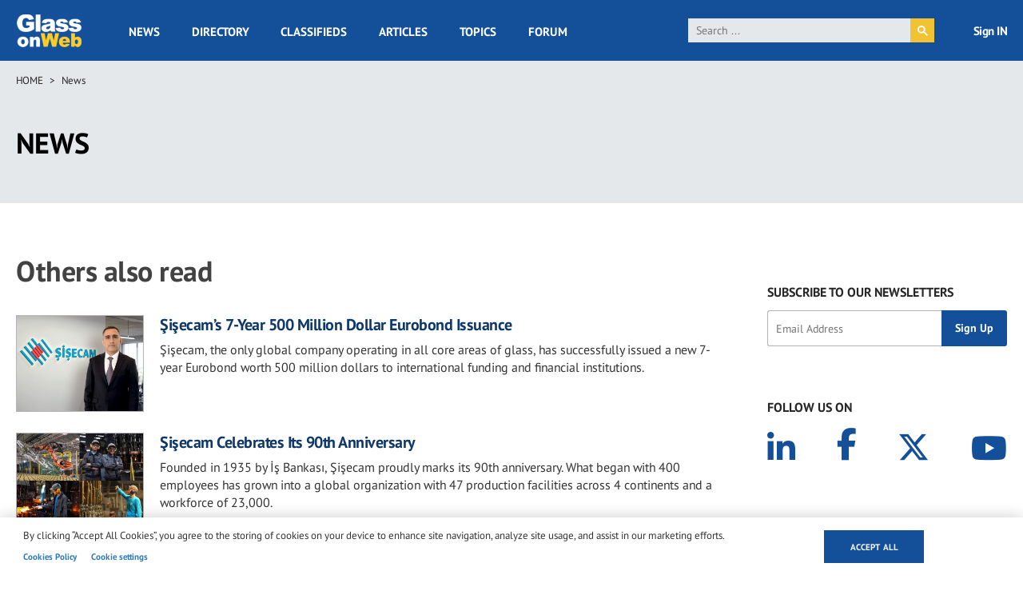

--- FILE ---
content_type: text/html; charset=UTF-8
request_url: https://www.glassonweb.com/news/related/704+953+716
body_size: 18382
content:
<!DOCTYPE html>
<html lang="en" dir="ltr" prefix="og: https://ogp.me/ns#">
  <head>
    <meta charset="utf-8" />
<script async src="https://www.googletagmanager.com/gtag/js?id=G-VFG5ZF4NHY" type="text/plain" id="cookies_ga_google_analytics_tracking_file" data-cookieconsent="analytics"></script>
<script>window.dataLayer = window.dataLayer || [];function gtag(){dataLayer.push(arguments)};gtag("js", new Date());gtag("set", "developer_id.dMDhkMT", true);gtag("config", "G-VFG5ZF4NHY", {"groups":"default","page_placeholder":"PLACEHOLDER_page_location","allow_ad_personalization_signals":false});</script>
<link rel="canonical" href="http://www.glassonweb.com/news/related/704%20953%20716" />
<link rel="image_src" href="/themes/custom/glassonweb/images/glassonweb_og.png" />
<meta property="og:site_name" content="glassonweb.com" />
<meta property="og:url" content="http://www.glassonweb.com/news/related/704%20953%20716" />
<meta property="og:title" content="Others also read" />
<meta property="og:image" content="http://www.glassonweb.com/themes/custom/glassonweb/images/glassonweb_og.png" />
<meta name="twitter:card" content="summary_large_image" />
<meta name="twitter:site" content="@glassonweb" />
<meta name="twitter:title" content="Others also read" />
<meta name="twitter:url" content="http://www.glassonweb.com/news/related/704%20953%20716" />
<meta name="twitter:image" content="http://www.glassonweb.com/themes/custom/glassonweb/images/glassonweb_og.png" />
<meta name="MobileOptimized" content="width" />
<meta name="HandheldFriendly" content="true" />
<meta name="viewport" content="width=device-width, initial-scale=1.0" />
<script>var ct_check_js_val = '53ecf36de4895b601ca1efa70654cc47';var drupal_ac_antibot_cookie_value = 'b5ad41d966506c01fc7701b44b4c99b349a1682b739503d563f681fa84c511d8';var ct_use_cookies = 1;var ct_use_alt_cookies = 0;var ct_capture_buffer = 0;</script>
<script type='text/javascript'>
  var googletag = googletag || {};
  googletag.cmd = googletag.cmd || [];
  // Add a place to store the slot name variable.
  googletag.slots = googletag.slots || {};

  (function() {
    var useSSL = 'https:' == document.location.protocol;
    var src = (useSSL ? 'https:' : 'http:') +
      '//securepubads.g.doubleclick.net/tag/js/gpt.js';

    var gads = document.createElement('script');
    gads.async = true;
    gads.type = 'text/javascript';
    gads.src = src;
    var node = document.getElementsByTagName('script')[0];
    node.parentNode.insertBefore(gads, node);
    
  })();
</script>
<script type="text/javascript">
  googletag.cmd.push(function() {

  
  googletag.slots["sidebar_10"] = googletag.defineSlot("/47246255/sidebar_10", [[300, 100], [300, 250], [300, 600]], "js-dfp-tag-sidebar_10")

    .addService(googletag.pubads())

  
  
  
        .setTargeting('global', [
      '', 'related', '704 953 716', 'news detail'
    ])
      .setTargeting('tag', [
      'related'
    ])
  
    ;

  });

</script>
<script type="text/javascript">
  googletag.cmd.push(function() {

  
  googletag.slots["sidebar_9"] = googletag.defineSlot("/47246255/sidebar_9", [[300, 100], [300, 250], [300, 600]], "js-dfp-tag-sidebar_9")

    .addService(googletag.pubads())

  
  
  
        .setTargeting('global', [
      '', 'related', '704 953 716', 'news detail'
    ])
      .setTargeting('tag', [
      'related'
    ])
  
    ;

  });

</script>
<script type="text/javascript">
  googletag.cmd.push(function() {

  
  googletag.slots["sidebar_8"] = googletag.defineSlot("/47246255/sidebar_8", [[300, 100], [300, 250], [300, 600]], "js-dfp-tag-sidebar_8")

    .addService(googletag.pubads())

  
  
  
        .setTargeting('global', [
      '', 'related', '704 953 716', 'news detail'
    ])
      .setTargeting('tag', [
      'related'
    ])
  
    ;

  });

</script>
<script type="text/javascript">
  googletag.cmd.push(function() {

  
  googletag.slots["sidebar_7"] = googletag.defineSlot("/47246255/sidebar_7", [[300, 100], [300, 250], [300, 600]], "js-dfp-tag-sidebar_7")

    .addService(googletag.pubads())

  
  
  
        .setTargeting('global', [
      '', 'related', '704 953 716', 'news detail'
    ])
      .setTargeting('tag', [
      'related'
    ])
  
    ;

  });

</script>
<script type="text/javascript">
  googletag.cmd.push(function() {

  
  googletag.slots["sidebar_6"] = googletag.defineSlot("/47246255/sidebar_6", [[300, 100], [300, 250], [300, 600]], "js-dfp-tag-sidebar_6")

    .addService(googletag.pubads())

  
  
  
        .setTargeting('global', [
      '', 'related', '704 953 716', 'news detail'
    ])
      .setTargeting('tag', [
      'related'
    ])
  
    ;

  });

</script>
<script type="text/javascript">
  googletag.cmd.push(function() {

  
  googletag.slots["sidebar_5"] = googletag.defineSlot("/47246255/sidebar_5", [[300, 100], [300, 250], [300, 600]], "js-dfp-tag-sidebar_5")

    .addService(googletag.pubads())

  
  
  
        .setTargeting('global', [
      '', 'related', '704 953 716', 'news detail'
    ])
      .setTargeting('tag', [
      'related'
    ])
  
    ;

  });

</script>
<script type="text/javascript">
  googletag.cmd.push(function() {

  
  googletag.slots["sidebar_4"] = googletag.defineSlot("/47246255/sidebar_4", [[300, 100], [300, 250], [300, 600]], "js-dfp-tag-sidebar_4")

    .addService(googletag.pubads())

  
  
  
        .setTargeting('global', [
      '', 'related', '704 953 716', 'news detail'
    ])
      .setTargeting('tag', [
      'related'
    ])
  
    ;

  });

</script>
<script type="text/javascript">
  googletag.cmd.push(function() {

  
  googletag.slots["sidebar_3"] = googletag.defineSlot("/47246255/sidebar_3", [[300, 100], [300, 250], [300, 600]], "js-dfp-tag-sidebar_3")

    .addService(googletag.pubads())

  
  
  
        .setTargeting('global', [
      '', 'related', '704 953 716', 'news detail'
    ])
      .setTargeting('tag', [
      'related'
    ])
  
    ;

  });

</script>
<script type="text/javascript">
  googletag.cmd.push(function() {

  
  googletag.slots["sidebar_2"] = googletag.defineSlot("/47246255/sidebar_2", [[300, 100], [300, 250], [300, 600]], "js-dfp-tag-sidebar_2")

    .addService(googletag.pubads())

  
  
  
        .setTargeting('global', [
      '', 'related', '704 953 716', 'news detail'
    ])
      .setTargeting('tag', [
      'related'
    ])
  
    ;

  });

</script>
<script type="text/javascript">
  googletag.cmd.push(function() {

  
  googletag.slots["sidebar_1"] = googletag.defineSlot("/47246255/sidebar_1", [[300, 100], [300, 250], [300, 600]], "js-dfp-tag-sidebar_1")

    .addService(googletag.pubads())

  
  
  
        .setTargeting('global', [
      '', 'related', '704 953 716', 'news detail'
    ])
      .setTargeting('tag', [
      'related'
    ])
  
    ;

  });

</script>
<script type="text/javascript">
  googletag.cmd.push(function() {

  
  googletag.slots["mobile_head"] = googletag.defineSlot("/47246255/mobile_head", [[300, 100], [300, 250]], "js-dfp-tag-mobile_head")

    .addService(googletag.pubads())

  
  
  
        .setTargeting('global', [
      '', 'related', '704 953 716', 'news detail'
    ])
      .setTargeting('tag', [
      'related'
    ])
  
    ;

  });

</script>
<script type="text/javascript">
  googletag.cmd.push(function() {

  
  googletag.slots["gow_728x90"] = googletag.defineSlot("/47246255/GOW_728x90", [728, 90], "js-dfp-tag-gow_728x90")

    .addService(googletag.pubads())

  
  
  
        .setTargeting('global', [
      '', 'related', '704 953 716', 'news detail'
    ])
      .setTargeting('tag', [
      'related'
    ])
  
    ;

  });

</script>
<script type="text/javascript">
googletag.cmd.push(function() {

      googletag.pubads().enableAsyncRendering();
        googletag.pubads().enableSingleRequest();
        googletag.pubads().collapseEmptyDivs();
      
  googletag.enableServices();
});

</script>
<link rel="icon" href="/sites/default/files/favicon.ico" type="image/vnd.microsoft.icon" />
<script>window.a2a_config=window.a2a_config||{};a2a_config.callbacks=[];a2a_config.overlays=[];a2a_config.templates={};</script>

    <title>Others also read | glassonweb.com</title>
    <link rel="stylesheet" media="all" href="/sites/default/files/css/css_kS0XUdvdwGbbqZ6h9Thztej5mqg_z0UfunfbMT7rWZo.css?delta=0&amp;language=en&amp;theme=glassonweb&amp;include=eJxljlEOwjAMQy802iOhbPVKt3RBdcbY7ZlgHyB-bOs5iiwpucmyRzlDGJst3g1mcwHj6RNboO8KHk1DTG29iwaZ5PkDUhG13GUV0pYNfRyPb7KBVvGNs1ovehnIji7N0ebiV7-hIvZC_NMKUvIxgDsd9XP1KNgY3xqqpVXxAorfUek" />
<link rel="stylesheet" media="all" href="/sites/default/files/css/css_Ay9xAIRFcENJlqDpnPGlAqL7-nTCTM7kWJMfO9BC3d4.css?delta=1&amp;language=en&amp;theme=glassonweb&amp;include=eJxljlEOwjAMQy802iOhbPVKt3RBdcbY7ZlgHyB-bOs5iiwpucmyRzlDGJst3g1mcwHj6RNboO8KHk1DTG29iwaZ5PkDUhG13GUV0pYNfRyPb7KBVvGNs1ovehnIji7N0ebiV7-hIvZC_NMKUvIxgDsd9XP1KNgY3xqqpVXxAorfUek" />

    <script type="application/json" data-drupal-selector="drupal-settings-json">{"path":{"baseUrl":"\/","pathPrefix":"","currentPath":"news\/related\/704 953 716","currentPathIsAdmin":false,"isFront":false,"currentLanguage":"en","currentQuery":{"_wrapper_format":"html"}},"pluralDelimiter":"\u0003","suppressDeprecationErrors":true,"ajaxPageState":{"libraries":"[base64]","theme":"glassonweb","theme_token":null},"ajaxTrustedUrl":{"form_action_p_pvdeGsVG5zNF_XLGPTvYSKCf43t8qZYSwcfZl2uzM":true},"fitvids":{"selectors":".node","custom_vendors":["iframe[src^=\u0022https:\/\/youtu.be\u0022]"],"ignore_selectors":""},"google_analytics":{"account":"G-VFG5ZF4NHY","trackOutbound":true,"trackMailto":true,"trackTel":true,"trackDownload":true,"trackDownloadExtensions":"7z|aac|arc|arj|asf|asx|avi|bin|csv|doc(x|m)?|dot(x|m)?|exe|flv|gif|gz|gzip|hqx|jar|jpe?g|js|mp(2|3|4|e?g)|mov(ie)?|msi|msp|pdf|phps|png|ppt(x|m)?|pot(x|m)?|pps(x|m)?|ppam|sld(x|m)?|thmx|qtm?|ra(m|r)?|sea|sit|tar|tgz|torrent|txt|wav|wma|wmv|wpd|xls(x|m|b)?|xlt(x|m)|xlam|xml|z|zip","trackColorbox":true},"cookies":{"cookiesjsr":{"config":{"cookie":{"name":"cookiesjsr","expires":31536000000,"domain":"","sameSite":"Lax","secure":false},"library":{"libBasePath":"https:\/\/cdn.jsdelivr.net\/gh\/jfeltkamp\/cookiesjsr@1\/dist","libPath":"https:\/\/cdn.jsdelivr.net\/gh\/jfeltkamp\/cookiesjsr@1\/dist\/cookiesjsr.min.js","scrollLimit":0},"callback":{"method":"post","url":"\/cookies\/consent\/callback.json","headers":[]},"interface":{"openSettingsHash":"#editCookieSettings","showDenyAll":false,"denyAllOnLayerClose":false,"settingsAsLink":true,"availableLangs":["en"],"defaultLang":"en","groupConsent":false,"cookieDocs":true}},"services":{"functional":{"id":"functional","services":[{"key":"functional","type":"functional","name":"Required functional","info":{"value":"\u003Ctable\u003E\r\n\t\u003Cthead\u003E\r\n\t\t\u003Ctr\u003E\r\n\t\t\t\u003Cth width=\u002215%\u0022\u003ECookie name\u003C\/th\u003E\r\n\t\t\t\u003Cth width=\u002215%\u0022\u003EDefault expiration time\u003C\/th\u003E\r\n\t\t\t\u003Cth\u003EDescription\u003C\/th\u003E\r\n\t\t\u003C\/tr\u003E\r\n\t\u003C\/thead\u003E\r\n\t\u003Ctbody\u003E\r\n\t\t\u003Ctr\u003E\r\n\t\t\t\u003Ctd\u003E\u003Ccode dir=\u0022ltr\u0022 translate=\u0022no\u0022\u003ESSESS\u0026lt;ID\u0026gt;\u003C\/code\u003E\u003C\/td\u003E\r\n\t\t\t\u003Ctd\u003E1 month\u003C\/td\u003E\r\n\t\t\t\u003Ctd\u003EIf you are logged in to this website, a session cookie is required to identify and connect your browser to your user account in the server backend of this website.\u003C\/td\u003E\r\n\t\t\u003C\/tr\u003E\r\n\t\t\u003Ctr\u003E\r\n\t\t\t\u003Ctd\u003E\u003Ccode dir=\u0022ltr\u0022 translate=\u0022no\u0022\u003Ecookiesjsr\u003C\/code\u003E\u003C\/td\u003E\r\n\t\t\t\u003Ctd\u003E1 year\u003C\/td\u003E\r\n\t\t\t\u003Ctd\u003EWhen you visited this website for the first time, you were asked for your permission to use several services (including those from third parties) that require data to be saved in your browser (cookies, local storage). Your decisions about each service (allow, deny) are stored in this cookie and are reused each time you visit this website.\u003C\/td\u003E\r\n\t\t\u003C\/tr\u003E\r\n\t\u003C\/tbody\u003E\r\n\u003C\/table\u003E\r\n","format":"full_html"},"uri":"","needConsent":false}],"weight":1},"performance":{"id":"performance","services":[{"key":"analytics","type":"performance","name":"Performance Cookies","info":{"value":"","format":"full_html"},"uri":"https:\/\/analytics.google.com\/","needConsent":false}],"weight":30},"targeting":{"id":"targeting","services":[{"key":"addtoany_com","type":"targeting","name":"addtoany.com","info":{"value":"","format":"basic_html"},"uri":"","needConsent":true},{"key":"cdn_syndication_twimg_com","type":"targeting","name":"cdn.syndication.twimg.com","info":{"value":"","format":"basic_html"},"uri":"","needConsent":true},{"key":"doubleclick_net","type":"targeting","name":"doubleclick.net","info":{"value":"","format":"basic_html"},"uri":"","needConsent":true},{"key":"google_com","type":"targeting","name":"google.com","info":{"value":"","format":"basic_html"},"uri":"","needConsent":true},{"key":"youtube_com","type":"targeting","name":"youtube.com","info":{"value":"","format":"basic_html"},"uri":"","needConsent":true}],"weight":50},"functional_cookies":{"id":"functional_cookies","services":[{"key":"vimeo_com","type":"functional_cookies","name":"vimeo.com","info":{"value":"\u003Cp\u003E\u0026lt;table\u0026gt;\u003Cbr\u003E\u0026nbsp; \u0026nbsp; \u0026nbsp; \u0026nbsp; \u0026nbsp; \u0026nbsp;\u0026lt;caption class=\u0022ot-scrn-rdr\u0022\u0026gt;Functional Cookies\u0026lt;\/caption\u0026gt;\u003Cbr\u003E\u0026nbsp; \u0026nbsp; \u0026nbsp; \u0026nbsp; \u0026nbsp; \u0026nbsp;\u0026lt;thead\u0026gt;\u003Cbr\u003E\u0026nbsp; \u0026nbsp; \u0026nbsp; \u0026nbsp; \u0026nbsp; \u0026nbsp; \u0026nbsp; \u0026nbsp;\u0026lt;tr\u0026gt;\u003Cbr\u003E\u0026nbsp; \u0026nbsp; \u0026nbsp; \u0026nbsp; \u0026nbsp; \u0026nbsp; \u0026nbsp; \u0026nbsp; \u0026nbsp; \u0026nbsp;\u0026lt;th scope=\u0022col\u0022 class=\u0022ot-table-header ot-host\u0022\u0026gt;Cookie Subgroup\u0026lt;\/th\u0026gt;\u003Cbr\u003E\u0026nbsp; \u0026nbsp; \u0026nbsp; \u0026nbsp; \u0026nbsp; \u0026nbsp; \u0026nbsp; \u0026nbsp; \u0026nbsp; \u0026nbsp;\u003Cbr\u003E\u0026nbsp; \u0026nbsp; \u0026nbsp; \u0026nbsp; \u0026nbsp; \u0026nbsp; \u0026nbsp; \u0026nbsp; \u0026nbsp; \u0026nbsp;\u0026lt;th scope=\u0022col\u0022 class=\u0022ot-table-header ot-cookies\u0022\u0026gt;Cookies\u0026lt;\/th\u0026gt;\u003Cbr\u003E\u0026nbsp; \u0026nbsp; \u0026nbsp; \u0026nbsp; \u0026nbsp; \u0026nbsp; \u0026nbsp; \u0026nbsp; \u0026nbsp; \u0026nbsp;\u0026lt;th scope=\u0022col\u0022 class=\u0022ot-table-header ot-cookies-type\u0022\u0026gt;Cookies used\u0026lt;\/th\u0026gt;\u003Cbr\u003E\u0026nbsp; \u0026nbsp; \u0026nbsp; \u0026nbsp; \u0026nbsp; \u0026nbsp; \u0026nbsp; \u0026nbsp; \u0026nbsp; \u0026nbsp;\u0026lt;th scope=\u0022col\u0022 class=\u0022ot-table-header ot-life-span\u0022\u0026gt;Lifespan\u0026lt;\/th\u0026gt;\u003Cbr\u003E\u0026nbsp; \u0026nbsp; \u0026nbsp; \u0026nbsp; \u0026nbsp; \u0026nbsp; \u0026nbsp; \u0026nbsp;\u0026lt;\/tr\u0026gt;\u003Cbr\u003E\u0026nbsp; \u0026nbsp; \u0026nbsp; \u0026nbsp; \u0026nbsp; \u0026nbsp;\u0026lt;\/thead\u0026gt;\u003Cbr\u003E\u0026nbsp; \u0026nbsp; \u0026nbsp; \u0026nbsp; \u0026nbsp; \u0026nbsp;\u0026lt;tbody\u0026gt;\u0026lt;tr\u0026gt;\u003Cbr\u003E\u0026nbsp; \u0026nbsp; \u0026nbsp; \u0026nbsp; \u0026nbsp; \u0026nbsp; \u0026nbsp; \u0026nbsp; \u0026nbsp; \u0026nbsp;\u0026lt;td class=\u0022ot-host-td\u0022 data-label=\u0022Cookie Subgroup\u0022\u0026gt;\u0026lt;span class=\u0022ot-mobile-border\u0022\u0026gt;\u0026lt;\/span\u0026gt;\u0026lt;a href=\u0022https:\/\/cookiepedia.co.uk\/host\/vimeo.com\u0022 rel=\u0022noopener\u0022 target=\u0022_blank\u0022 aria-label=\u0022vimeo.com Opens in a new window\u0022\u0026gt;vimeo.com\u0026lt;\/a\u0026gt;\u0026lt;\/td\u0026gt;\u003Cbr\u003E\u0026nbsp; \u0026nbsp; \u0026nbsp; \u0026nbsp; \u0026nbsp; \u0026nbsp; \u0026nbsp; \u0026nbsp; \u0026nbsp; \u0026nbsp;\u003Cbr\u003E\u0026nbsp; \u0026nbsp; \u0026nbsp; \u0026nbsp; \u0026nbsp; \u0026nbsp; \u0026nbsp; \u0026nbsp; \u0026nbsp; \u0026nbsp;\u0026lt;td class=\u0022ot-cookies-td\u0022 data-label=\u0022Cookies\u0022\u0026gt;\u003Cbr\u003E\u0026nbsp; \u0026nbsp; \u0026nbsp; \u0026nbsp; \u0026nbsp; \u0026nbsp; \u0026nbsp; \u0026nbsp; \u0026nbsp; \u0026nbsp; \u0026nbsp; \u0026nbsp;\u0026lt;span class=\u0022ot-mobile-border\u0022\u0026gt;\u0026lt;\/span\u0026gt;\u003Cbr\u003E\u0026nbsp; \u0026nbsp; \u0026nbsp; \u0026nbsp; \u0026nbsp; \u0026nbsp; \u0026nbsp; \u0026nbsp; \u0026nbsp; \u0026nbsp; \u0026nbsp; \u0026nbsp;\u0026lt;span class=\u0022ot-cookies-td-content\u0022\u0026gt;vuid\u0026lt;\/span\u0026gt;\u003Cbr\u003E\u0026nbsp; \u0026nbsp; \u0026nbsp; \u0026nbsp; \u0026nbsp; \u0026nbsp; \u0026nbsp; \u0026nbsp; \u0026nbsp; \u0026nbsp;\u0026lt;\/td\u0026gt;\u003Cbr\u003E\u0026nbsp; \u0026nbsp; \u0026nbsp; \u0026nbsp; \u0026nbsp; \u0026nbsp; \u0026nbsp; \u0026nbsp; \u0026nbsp; \u0026nbsp;\u0026lt;td class=\u0022ot-cookies-type\u0022 data-label=\u0022Cookies used\u0022\u0026gt;\u003Cbr\u003E\u0026nbsp; \u0026nbsp; \u0026nbsp; \u0026nbsp; \u0026nbsp; \u0026nbsp; \u0026nbsp; \u0026nbsp; \u0026nbsp; \u0026nbsp; \u0026nbsp; \u0026nbsp;\u0026lt;span class=\u0022ot-mobile-border\u0022\u0026gt;\u0026lt;\/span\u0026gt;\u003Cbr\u003E\u0026nbsp; \u0026nbsp; \u0026nbsp; \u0026nbsp; \u0026nbsp; \u0026nbsp; \u0026nbsp; \u0026nbsp; \u0026nbsp; \u0026nbsp; \u0026nbsp; \u0026nbsp;\u0026lt;span class=\u0022ot-cookies-type-td-content\u0022\u0026gt;Third Party\u0026lt;\/span\u0026gt;\u003Cbr\u003E\u0026nbsp; \u0026nbsp; \u0026nbsp; \u0026nbsp; \u0026nbsp; \u0026nbsp; \u0026nbsp; \u0026nbsp; \u0026nbsp; \u0026nbsp;\u0026lt;\/td\u0026gt;\u003Cbr\u003E\u0026nbsp; \u0026nbsp; \u0026nbsp; \u0026nbsp; \u0026nbsp; \u0026nbsp; \u0026nbsp; \u0026nbsp; \u0026nbsp; \u0026nbsp;\u0026lt;td class=\u0022ot-life-span-td\u0022 data-label=\u0022Lifespan\u0022\u0026gt;\u003Cbr\u003E\u0026nbsp; \u0026nbsp; \u0026nbsp; \u0026nbsp; \u0026nbsp; \u0026nbsp; \u0026nbsp; \u0026nbsp; \u0026nbsp; \u0026nbsp; \u0026nbsp; \u0026nbsp;\u0026lt;span class=\u0022ot-mobile-border\u0022\u0026gt;\u0026lt;\/span\u0026gt;\u003Cbr\u003E\u0026nbsp; \u0026nbsp; \u0026nbsp; \u0026nbsp; \u0026nbsp; \u0026nbsp; \u0026nbsp; \u0026nbsp; \u0026nbsp; \u0026nbsp; \u0026nbsp; \u0026nbsp;\u0026lt;span class=\u0022ot-life-span-td-content\u0022\u0026gt;730 days\u0026lt;\/span\u0026gt;\u003Cbr\u003E\u0026nbsp; \u0026nbsp; \u0026nbsp; \u0026nbsp; \u0026nbsp; \u0026nbsp; \u0026nbsp; \u0026nbsp; \u0026nbsp; \u0026nbsp;\u0026lt;\/td\u0026gt;\u003Cbr\u003E\u0026nbsp; \u0026nbsp; \u0026nbsp; \u0026nbsp; \u0026nbsp; \u0026nbsp; \u0026nbsp; \u0026nbsp;\u0026lt;\/tr\u0026gt;\u0026lt;\/tbody\u0026gt;\u003Cbr\u003E\u0026nbsp; \u0026nbsp; \u0026nbsp; \u0026nbsp;\u0026lt;\/table\u0026gt;\u003C\/p\u003E","format":"full_html"},"uri":"","needConsent":true}],"weight":50}},"translation":{"_core":{"default_config_hash":"PpB_t3-mnEd5Lckhxc9rfquSMa0CndPslGvJZlcg61E"},"langcode":"en","bannerText":"By clicking \u201cAccept All Cookies\u201d, you agree to the storing of cookies on your device to enhance site navigation, analyze site usage, and assist in our marketing efforts.","privacyPolicy":"Privacy policy","privacyUri":"","imprint":"Imprint","imprintUri":"","cookieDocs":"Cookies Policy","cookieDocsUri":"\/cookie-policy","officialWebsite":"Official website","denyAll":"Deny all","alwaysActive":"Always active","settings":"Cookie settings","acceptAll":"Accept all","requiredCookies":"Required cookies","cookieSettings":"Cookie settings","close":"Close","readMore":"Read more","allowed":"Allowed","denied":"Denied","settingsAllServices":"Settings for all services","saveSettings":"Save","default_langcode":"en","disclaimerText":"All cookie information is subject to change by the service providers. We update this information regularly.","disclaimerTextPosition":"above","processorDetailsLabel":"Processor Company Details","processorLabel":"Company","processorWebsiteUrlLabel":"Company Website","processorPrivacyPolicyUrlLabel":"Company Privacy Policy","processorCookiePolicyUrlLabel":"Company Cookie Policy","processorContactLabel":"Data Protection Contact Details","placeholderAcceptAllText":"Accept All Cookies","functional":{"title":"Strictly Necessary Cookies","details":"These cookies are necessary for the website to function and cannot be switched off in our systems. They are usually only set in response to actions made by you which amount to a request for services, such as setting your privacy preferences, logging in or filling in forms. You can set your browser to block or alert you about these cookies, but some parts of the site will not then work. These cookies do not store any personally identifiable information."},"performance":{"title":"Performance Cookies","details":"These cookies allow us to count visits and traffic sources so we can measure and improve the performance of our site. They help us to know which pages are the most and least popular and see how visitors move around the site. All information these cookies collect is aggregated and therefore anonymous. If you do not allow these cookies we will not know when you have visited our site, and will not be able to monitor its performance."},"targeting":{"title":"Targeting Cookies","details":"These cookies may be set through our site by our advertising partners. They may be used by those companies to build a profile of your interests and show you relevant adverts on other sites. They do not store directly personal information, but are based on uniquely identifying your browser and internet device. If you do not allow these cookies, you will experience less targeted advertising."},"functional_cookies":{"title":"Functional Cookies","details":"These cookies enable the website to provide enhanced functionality and personalisation. They may be set by us or by third party providers whose services we have added to our pages. If you do not allow these cookies then some or all of these services may not function properly."}}},"cookiesTexts":{"_core":{"default_config_hash":"PpB_t3-mnEd5Lckhxc9rfquSMa0CndPslGvJZlcg61E"},"langcode":"en","bannerText":"By clicking \u201cAccept All Cookies\u201d, you agree to the storing of cookies on your device to enhance site navigation, analyze site usage, and assist in our marketing efforts.","privacyPolicy":"Privacy policy","privacyUri":"","imprint":"Imprint","imprintUri":"","cookieDocs":"Cookies Policy","cookieDocsUri":"\/node\/30736","officialWebsite":"Official website","denyAll":"Deny all","alwaysActive":"Always active","settings":"Cookie settings","acceptAll":"Accept all","requiredCookies":"Required cookies","cookieSettings":"Cookie settings","close":"Close","readMore":"Read more","allowed":"Allowed","denied":"Denied","settingsAllServices":"Settings for all services","saveSettings":"Save","default_langcode":"en","disclaimerText":"All cookie information is subject to change by the service providers. We update this information regularly.","disclaimerTextPosition":"above","processorDetailsLabel":"Processor Company Details","processorLabel":"Company","processorWebsiteUrlLabel":"Company Website","processorPrivacyPolicyUrlLabel":"Company Privacy Policy","processorCookiePolicyUrlLabel":"Company Cookie Policy","processorContactLabel":"Data Protection Contact Details","placeholderAcceptAllText":"Accept All Cookies"},"services":{"addtoany_com":{"uuid":"d2a358ef-e526-4d86-977c-6af9d0e79832","langcode":"en","status":true,"dependencies":[],"id":"addtoany_com","label":"addtoany.com","group":"targeting","info":{"value":"","format":"basic_html"},"consentRequired":true,"purpose":"","processor":"","processorContact":"","processorUrl":"","processorPrivacyPolicyUrl":"","processorCookiePolicyUrl":"","placeholderMainText":"This content is blocked because addtoany.com cookies have not been accepted.","placeholderAcceptText":"Only accept addtoany.com cookies"},"analytics":{"uuid":"1aa105f5-2476-43e4-90df-45996e7d6d14","langcode":"en","status":true,"dependencies":{"enforced":{"module":["cookies_ga"]}},"_core":{"default_config_hash":"kdI8DLFQN2AVW0p7C2m5w9Fp9Cdt4cdvo4wnJHmcKjA"},"id":"analytics","label":"Performance Cookies","group":"performance","info":{"value":"","format":"full_html"},"consentRequired":false,"purpose":"","processor":"","processorContact":"","processorUrl":"https:\/\/analytics.google.com\/","processorPrivacyPolicyUrl":"","processorCookiePolicyUrl":"https:\/\/support.google.com\/analytics\/answer\/6004245","placeholderMainText":"This content is blocked because Google Analytics cookies have not been accepted.","placeholderAcceptText":"Only accept Google Analytics cookies"},"cdn_syndication_twimg_com":{"uuid":"b82ff55a-fa5a-4cfb-af70-0f2cdf238f25","langcode":"en","status":true,"dependencies":[],"id":"cdn_syndication_twimg_com","label":"cdn.syndication.twimg.com","group":"targeting","info":{"value":"","format":"basic_html"},"consentRequired":true,"purpose":"","processor":"","processorContact":"","processorUrl":"","processorPrivacyPolicyUrl":"","processorCookiePolicyUrl":"","placeholderMainText":"This content is blocked because cdn.syndication.twimg.com cookies have not been accepted.","placeholderAcceptText":"Only accept cdn.syndication.twimg.com cookies"},"doubleclick_net":{"uuid":"f69480a5-e031-460f-86ca-7efc856adbae","langcode":"en","status":true,"dependencies":[],"id":"doubleclick_net","label":"doubleclick.net","group":"targeting","info":{"value":"","format":"basic_html"},"consentRequired":true,"purpose":"","processor":"","processorContact":"","processorUrl":"","processorPrivacyPolicyUrl":"","processorCookiePolicyUrl":"","placeholderMainText":"This content is blocked because doubleclick.net cookies have not been accepted.","placeholderAcceptText":"Only accept doubleclick.net cookies"},"functional":{"uuid":"50667bc7-368e-40ca-8f10-990e32578e93","langcode":"en","status":true,"dependencies":[],"_core":{"default_config_hash":"N-O3629vb-jExOxfM0FYcfPzEu6QVzgWHMm06jMERLg"},"id":"functional","label":"Required functional","group":"functional","info":{"value":"\u003Ctable\u003E\r\n\t\u003Cthead\u003E\r\n\t\t\u003Ctr\u003E\r\n\t\t\t\u003Cth width=\u002215%\u0022\u003ECookie name\u003C\/th\u003E\r\n\t\t\t\u003Cth width=\u002215%\u0022\u003EDefault expiration time\u003C\/th\u003E\r\n\t\t\t\u003Cth\u003EDescription\u003C\/th\u003E\r\n\t\t\u003C\/tr\u003E\r\n\t\u003C\/thead\u003E\r\n\t\u003Ctbody\u003E\r\n\t\t\u003Ctr\u003E\r\n\t\t\t\u003Ctd\u003E\u003Ccode dir=\u0022ltr\u0022 translate=\u0022no\u0022\u003ESSESS\u0026lt;ID\u0026gt;\u003C\/code\u003E\u003C\/td\u003E\r\n\t\t\t\u003Ctd\u003E1 month\u003C\/td\u003E\r\n\t\t\t\u003Ctd\u003EIf you are logged in to this website, a session cookie is required to identify and connect your browser to your user account in the server backend of this website.\u003C\/td\u003E\r\n\t\t\u003C\/tr\u003E\r\n\t\t\u003Ctr\u003E\r\n\t\t\t\u003Ctd\u003E\u003Ccode dir=\u0022ltr\u0022 translate=\u0022no\u0022\u003Ecookiesjsr\u003C\/code\u003E\u003C\/td\u003E\r\n\t\t\t\u003Ctd\u003E1 year\u003C\/td\u003E\r\n\t\t\t\u003Ctd\u003EWhen you visited this website for the first time, you were asked for your permission to use several services (including those from third parties) that require data to be saved in your browser (cookies, local storage). Your decisions about each service (allow, deny) are stored in this cookie and are reused each time you visit this website.\u003C\/td\u003E\r\n\t\t\u003C\/tr\u003E\r\n\t\u003C\/tbody\u003E\r\n\u003C\/table\u003E\r\n","format":"full_html"},"consentRequired":false,"purpose":"Essential functional cookies to provide general functionality","processor":"","processorContact":"","processorUrl":"","processorPrivacyPolicyUrl":"","processorCookiePolicyUrl":"","placeholderMainText":"This content is blocked because required functional cookies have not been accepted.","placeholderAcceptText":"Only accept required functional cookies"},"google_com":{"uuid":"d4ae9be9-b969-4c50-9c7f-5f187161101f","langcode":"en","status":true,"dependencies":[],"id":"google_com","label":"google.com","group":"targeting","info":{"value":"","format":"basic_html"},"consentRequired":true,"purpose":"","processor":"","processorContact":"","processorUrl":"","processorPrivacyPolicyUrl":"","processorCookiePolicyUrl":"","placeholderMainText":"This content is blocked because google.com cookies have not been accepted.","placeholderAcceptText":"Only accept google.com cookies"},"vimeo_com":{"uuid":"2ea781a0-c3a7-49f5-9de4-4e1d20e4b4a5","langcode":"en","status":true,"dependencies":[],"id":"vimeo_com","label":"vimeo.com","group":"functional_cookies","info":{"value":"\u003Cp\u003E\u0026lt;table\u0026gt;\u003Cbr\u003E\u0026nbsp; \u0026nbsp; \u0026nbsp; \u0026nbsp; \u0026nbsp; \u0026nbsp;\u0026lt;caption class=\u0022ot-scrn-rdr\u0022\u0026gt;Functional Cookies\u0026lt;\/caption\u0026gt;\u003Cbr\u003E\u0026nbsp; \u0026nbsp; \u0026nbsp; \u0026nbsp; \u0026nbsp; \u0026nbsp;\u0026lt;thead\u0026gt;\u003Cbr\u003E\u0026nbsp; \u0026nbsp; \u0026nbsp; \u0026nbsp; \u0026nbsp; \u0026nbsp; \u0026nbsp; \u0026nbsp;\u0026lt;tr\u0026gt;\u003Cbr\u003E\u0026nbsp; \u0026nbsp; \u0026nbsp; \u0026nbsp; \u0026nbsp; \u0026nbsp; \u0026nbsp; \u0026nbsp; \u0026nbsp; \u0026nbsp;\u0026lt;th scope=\u0022col\u0022 class=\u0022ot-table-header ot-host\u0022\u0026gt;Cookie Subgroup\u0026lt;\/th\u0026gt;\u003Cbr\u003E\u0026nbsp; \u0026nbsp; \u0026nbsp; \u0026nbsp; \u0026nbsp; \u0026nbsp; \u0026nbsp; \u0026nbsp; \u0026nbsp; \u0026nbsp;\u003Cbr\u003E\u0026nbsp; \u0026nbsp; \u0026nbsp; \u0026nbsp; \u0026nbsp; \u0026nbsp; \u0026nbsp; \u0026nbsp; \u0026nbsp; \u0026nbsp;\u0026lt;th scope=\u0022col\u0022 class=\u0022ot-table-header ot-cookies\u0022\u0026gt;Cookies\u0026lt;\/th\u0026gt;\u003Cbr\u003E\u0026nbsp; \u0026nbsp; \u0026nbsp; \u0026nbsp; \u0026nbsp; \u0026nbsp; \u0026nbsp; \u0026nbsp; \u0026nbsp; \u0026nbsp;\u0026lt;th scope=\u0022col\u0022 class=\u0022ot-table-header ot-cookies-type\u0022\u0026gt;Cookies used\u0026lt;\/th\u0026gt;\u003Cbr\u003E\u0026nbsp; \u0026nbsp; \u0026nbsp; \u0026nbsp; \u0026nbsp; \u0026nbsp; \u0026nbsp; \u0026nbsp; \u0026nbsp; \u0026nbsp;\u0026lt;th scope=\u0022col\u0022 class=\u0022ot-table-header ot-life-span\u0022\u0026gt;Lifespan\u0026lt;\/th\u0026gt;\u003Cbr\u003E\u0026nbsp; \u0026nbsp; \u0026nbsp; \u0026nbsp; \u0026nbsp; \u0026nbsp; \u0026nbsp; \u0026nbsp;\u0026lt;\/tr\u0026gt;\u003Cbr\u003E\u0026nbsp; \u0026nbsp; \u0026nbsp; \u0026nbsp; \u0026nbsp; \u0026nbsp;\u0026lt;\/thead\u0026gt;\u003Cbr\u003E\u0026nbsp; \u0026nbsp; \u0026nbsp; \u0026nbsp; \u0026nbsp; \u0026nbsp;\u0026lt;tbody\u0026gt;\u0026lt;tr\u0026gt;\u003Cbr\u003E\u0026nbsp; \u0026nbsp; \u0026nbsp; \u0026nbsp; \u0026nbsp; \u0026nbsp; \u0026nbsp; \u0026nbsp; \u0026nbsp; \u0026nbsp;\u0026lt;td class=\u0022ot-host-td\u0022 data-label=\u0022Cookie Subgroup\u0022\u0026gt;\u0026lt;span class=\u0022ot-mobile-border\u0022\u0026gt;\u0026lt;\/span\u0026gt;\u0026lt;a href=\u0022https:\/\/cookiepedia.co.uk\/host\/vimeo.com\u0022 rel=\u0022noopener\u0022 target=\u0022_blank\u0022 aria-label=\u0022vimeo.com Opens in a new window\u0022\u0026gt;vimeo.com\u0026lt;\/a\u0026gt;\u0026lt;\/td\u0026gt;\u003Cbr\u003E\u0026nbsp; \u0026nbsp; \u0026nbsp; \u0026nbsp; \u0026nbsp; \u0026nbsp; \u0026nbsp; \u0026nbsp; \u0026nbsp; \u0026nbsp;\u003Cbr\u003E\u0026nbsp; \u0026nbsp; \u0026nbsp; \u0026nbsp; \u0026nbsp; \u0026nbsp; \u0026nbsp; \u0026nbsp; \u0026nbsp; \u0026nbsp;\u0026lt;td class=\u0022ot-cookies-td\u0022 data-label=\u0022Cookies\u0022\u0026gt;\u003Cbr\u003E\u0026nbsp; \u0026nbsp; \u0026nbsp; \u0026nbsp; \u0026nbsp; \u0026nbsp; \u0026nbsp; \u0026nbsp; \u0026nbsp; \u0026nbsp; \u0026nbsp; \u0026nbsp;\u0026lt;span class=\u0022ot-mobile-border\u0022\u0026gt;\u0026lt;\/span\u0026gt;\u003Cbr\u003E\u0026nbsp; \u0026nbsp; \u0026nbsp; \u0026nbsp; \u0026nbsp; \u0026nbsp; \u0026nbsp; \u0026nbsp; \u0026nbsp; \u0026nbsp; \u0026nbsp; \u0026nbsp;\u0026lt;span class=\u0022ot-cookies-td-content\u0022\u0026gt;vuid\u0026lt;\/span\u0026gt;\u003Cbr\u003E\u0026nbsp; \u0026nbsp; \u0026nbsp; \u0026nbsp; \u0026nbsp; \u0026nbsp; \u0026nbsp; \u0026nbsp; \u0026nbsp; \u0026nbsp;\u0026lt;\/td\u0026gt;\u003Cbr\u003E\u0026nbsp; \u0026nbsp; \u0026nbsp; \u0026nbsp; \u0026nbsp; \u0026nbsp; \u0026nbsp; \u0026nbsp; \u0026nbsp; \u0026nbsp;\u0026lt;td class=\u0022ot-cookies-type\u0022 data-label=\u0022Cookies used\u0022\u0026gt;\u003Cbr\u003E\u0026nbsp; \u0026nbsp; \u0026nbsp; \u0026nbsp; \u0026nbsp; \u0026nbsp; \u0026nbsp; \u0026nbsp; \u0026nbsp; \u0026nbsp; \u0026nbsp; \u0026nbsp;\u0026lt;span class=\u0022ot-mobile-border\u0022\u0026gt;\u0026lt;\/span\u0026gt;\u003Cbr\u003E\u0026nbsp; \u0026nbsp; \u0026nbsp; \u0026nbsp; \u0026nbsp; \u0026nbsp; \u0026nbsp; \u0026nbsp; \u0026nbsp; \u0026nbsp; \u0026nbsp; \u0026nbsp;\u0026lt;span class=\u0022ot-cookies-type-td-content\u0022\u0026gt;Third Party\u0026lt;\/span\u0026gt;\u003Cbr\u003E\u0026nbsp; \u0026nbsp; \u0026nbsp; \u0026nbsp; \u0026nbsp; \u0026nbsp; \u0026nbsp; \u0026nbsp; \u0026nbsp; \u0026nbsp;\u0026lt;\/td\u0026gt;\u003Cbr\u003E\u0026nbsp; \u0026nbsp; \u0026nbsp; \u0026nbsp; \u0026nbsp; \u0026nbsp; \u0026nbsp; \u0026nbsp; \u0026nbsp; \u0026nbsp;\u0026lt;td class=\u0022ot-life-span-td\u0022 data-label=\u0022Lifespan\u0022\u0026gt;\u003Cbr\u003E\u0026nbsp; \u0026nbsp; \u0026nbsp; \u0026nbsp; \u0026nbsp; \u0026nbsp; \u0026nbsp; \u0026nbsp; \u0026nbsp; \u0026nbsp; \u0026nbsp; \u0026nbsp;\u0026lt;span class=\u0022ot-mobile-border\u0022\u0026gt;\u0026lt;\/span\u0026gt;\u003Cbr\u003E\u0026nbsp; \u0026nbsp; \u0026nbsp; \u0026nbsp; \u0026nbsp; \u0026nbsp; \u0026nbsp; \u0026nbsp; \u0026nbsp; \u0026nbsp; \u0026nbsp; \u0026nbsp;\u0026lt;span class=\u0022ot-life-span-td-content\u0022\u0026gt;730 days\u0026lt;\/span\u0026gt;\u003Cbr\u003E\u0026nbsp; \u0026nbsp; \u0026nbsp; \u0026nbsp; \u0026nbsp; \u0026nbsp; \u0026nbsp; \u0026nbsp; \u0026nbsp; \u0026nbsp;\u0026lt;\/td\u0026gt;\u003Cbr\u003E\u0026nbsp; \u0026nbsp; \u0026nbsp; \u0026nbsp; \u0026nbsp; \u0026nbsp; \u0026nbsp; \u0026nbsp;\u0026lt;\/tr\u0026gt;\u0026lt;\/tbody\u0026gt;\u003Cbr\u003E\u0026nbsp; \u0026nbsp; \u0026nbsp; \u0026nbsp;\u0026lt;\/table\u0026gt;\u003C\/p\u003E","format":"full_html"},"consentRequired":true,"purpose":"","processor":"","processorContact":"","processorUrl":"","processorPrivacyPolicyUrl":"","processorCookiePolicyUrl":"","placeholderMainText":"vimeo.com","placeholderAcceptText":"Only accept vimeo.com cookies"},"youtube_com":{"uuid":"8923d3f6-3842-422b-b37b-47bc03a537ba","langcode":"en","status":true,"dependencies":[],"id":"youtube_com","label":"youtube.com","group":"targeting","info":{"value":"","format":"basic_html"},"consentRequired":true,"purpose":"","processor":"","processorContact":"","processorUrl":"","processorPrivacyPolicyUrl":"","processorCookiePolicyUrl":"","placeholderMainText":"youtube.com","placeholderAcceptText":"Only accept youtube.com cookies"}},"groups":{"functional":{"uuid":"4dc900f5-1765-4423-91f2-316bb3ad51e4","langcode":"en","status":true,"dependencies":[],"_core":{"default_config_hash":"aHm4Q63Ge97tcktTa_qmUqJMir45iyGY2lEvvqPW68g"},"id":"functional","label":"Strictly Necessary Cookies","weight":1,"title":"Strictly Necessary Cookies","details":"These cookies are necessary for the website to function and cannot be switched off in our systems. They are usually only set in response to actions made by you which amount to a request for services, such as setting your privacy preferences, logging in or filling in forms. You can set your browser to block or alert you about these cookies, but some parts of the site will not then work. These cookies do not store any personally identifiable information."},"functional_cookies":{"uuid":"073e0001-487e-474d-b80c-982db52dcbf0","langcode":"en","status":true,"dependencies":[],"id":"functional_cookies","label":"Functional Cookies","weight":50,"title":"Functional Cookies","details":"These cookies enable the website to provide enhanced functionality and personalisation. They may be set by us or by third party providers whose services we have added to our pages. If you do not allow these cookies then some or all of these services may not function properly."},"marketing":{"uuid":"f2e1f91d-8f12-4104-ad1a-cb4a9a6b23ae","langcode":"en","status":true,"dependencies":[],"_core":{"default_config_hash":"JkP6try0AxX_f4RpFEletep5NHSlVB1BbGw0snW4MO8"},"id":"marketing","label":"Marketing","weight":20,"title":"Marketing","details":"Customer communication and marketing tools."},"performance":{"uuid":"7aa7c5b4-7f48-41a9-b853-d6d0c199fe6d","langcode":"en","status":true,"dependencies":[],"_core":{"default_config_hash":"Jv3uIJviBj7D282Qu1ZpEQwuOEb3lCcDvx-XVHeOJpw"},"id":"performance","label":"Performance","weight":30,"title":"Performance Cookies","details":"These cookies allow us to count visits and traffic sources so we can measure and improve the performance of our site. They help us to know which pages are the most and least popular and see how visitors move around the site. All information these cookies collect is aggregated and therefore anonymous. If you do not allow these cookies we will not know when you have visited our site, and will not be able to monitor its performance."},"social":{"uuid":"80496fdf-98ad-40e4-a9f3-e0555345ceed","langcode":"en","status":true,"dependencies":[],"_core":{"default_config_hash":"w9uS0Ktbh58ffWxW1ue_MKgB_he6iZPMx2Pc6tN4K4o"},"id":"social","label":"Social Plugins","weight":20,"title":"Social Plugins","details":"Social media widgets provide additional content originally published on third party platforms."},"targeting":{"uuid":"6d753f2e-3869-4905-8e8b-9e0aba91dc63","langcode":"en","status":true,"dependencies":[],"id":"targeting","label":"Targeting","weight":50,"title":"Targeting Cookies","details":"These cookies may be set through our site by our advertising partners. They may be used by those companies to build a profile of your interests and show you relevant adverts on other sites. They do not store directly personal information, but are based on uniquely identifying your browser and internet device. If you do not allow these cookies, you will experience less targeted advertising."},"tracking":{"uuid":"5e2b6cb8-d3fb-4ad2-a79e-9b3fc0892a26","langcode":"en","status":true,"dependencies":[],"_core":{"default_config_hash":"_gYDe3qoEc6L5uYR6zhu5V-3ARLlyis9gl1diq7Tnf4"},"id":"tracking","label":"Tracking","weight":10,"title":"Tracking cookies","details":"Marketing cookies come from external advertising companies (\u0022third-party cookies\u0022) and are used to collect information about the websites visited by the user. The purpose of this is to create and display target group-oriented content and advertising for the user."},"video":{"uuid":"821ae4fc-985a-4757-9179-8aef1104521d","langcode":"en","status":true,"dependencies":[],"_core":{"default_config_hash":"w1WnCmP2Xfgx24xbx5u9T27XLF_ZFw5R0MlO-eDDPpQ"},"id":"video","label":"Videos","weight":40,"title":"Video","details":"Video sharing services help to add rich media on the site and increase its visibility."}}},"user":{"uid":0,"permissionsHash":"9f5359d13955517e8d365e2a1ad1d35a53ce483391104743cb415725b72c0452"}}</script>
<script src="/sites/default/files/js/js_Z10O49WmK40T5iOXeQrpbrhRwOFfa4Sarjr2VrYCqz0.js?scope=header&amp;delta=0&amp;language=en&amp;theme=glassonweb&amp;include=eJxdjFESgyAMRC8E5khMCEjRSBwS6_T2ba360a_dt_NmMSUTbC_Aswxjl2aOOGMz5BlwjWR-3SJXciQy16xw5qR9oNSuORQEbMgvq6RurPasSeHMm2ur5gqjqrQ9RygsEdlP6opI4RzuC_gfPsYeaFOTJUQWmr_K7n-a14ydHoezSEIO8sy915ThQH_hG5C4X5Y"></script>
<script src="/modules/contrib/cookies/js/cookiesjsr.conf.js?v=10.5.6" defer></script>



              <!-- Clarity tracking code for https://www.glassonweb.com/ -->
        <script>(function(c,l,a,r,i,t,y){c[a]=c[a]||function(){(c[a].q=c[a].q||[]).push(arguments)};t=l.createElement(r);t.async=1;t.src="https://www.clarity.ms/tag/"+i+"?ref=bwt";y=l.getElementsByTagName(r)[0];y.parentNode.insertBefore(t,y);})(window, document, "clarity", "script", "fd80ie5ehm");</script>
        </head>
  <body class="glassonweb-theme normal-user news path-news">



        <a href="#main-content" class="visually-hidden focusable skip-link">
      Skip to main content
    </a>
    
      <div class="dialog-off-canvas-main-canvas" data-off-canvas-main-canvas>
    <div id="page-wrapper">
  <div id="page">
        <header id="header">
      <div class="section layout-container clearfix">
                <a href="/" class="logo">
          <img src="/themes/custom/glassonweb/images/glassonweb.png" alt="glassonweb.com">
        </a>
                  <div class="region region-header">
    <nav role="navigation" aria-labelledby="block-system-menu-block-gow-navigation-menu" id="block-system-menu-block-gow-navigation" class="block block-menu navigation menu--gow-navigation">
            
  <h2 class="visually-hidden" id="block-system-menu-block-gow-navigation-menu">GOW Navigation</h2>
  

        
              <ul class="menu">
                    <li class="menu-item">
        <a href="/news" data-drupal-link-system-path="news">News</a>
              </li>
                <li class="menu-item">
        <a href="/directory" data-drupal-link-system-path="directory">Directory</a>
              </li>
                <li class="menu-item">
        <a href="/classifieds" data-drupal-link-system-path="classifieds">Classifieds</a>
              </li>
                <li class="menu-item">
        <a href="/articles" data-drupal-link-system-path="articles">Articles</a>
              </li>
                <li class="menu-item">
        <a href="/topics" data-drupal-link-system-path="topics">Topics</a>
              </li>
                <li class="menu-item">
        <a href="/forum" data-drupal-link-system-path="forum">Forum</a>
              </li>
                <li class="menu-item">
        <a href="/events" data-drupal-link-system-path="events">Events</a>
              </li>
        </ul>
  


  </nav>
<div id="block-googlesearchbox" class="block block-gow-custom-blocks block-googlesearchbox">
  
    
      <gcse:searchbox-only resultsUrl="/search"></gcse:searchbox-only>
  </div>

  </div>


        <div id="menu-btn" class="menu-btn">
          <span class="line-wrapper">
            <span class="line"></span>
            <span class="line"></span>
            <span class="line"></span>
          </span>
        </div>

                                <div class="anonymous-user-wr">
          <div class="anonymous-user-myaccount-link">
            <a id="signIn" href="#">Sign IN</a>
          </div>
                    <div class="user-login-header-form">
            <h5>Log in</h5>
            <div class="user-login">
              <form class="user-login-form" data-drupal-selector="user-login-form" action="/news/related/704+953+716" method="post" id="user-login-form" accept-charset="UTF-8">
  <div class="js-form-item form-item js-form-type-textfield form-type-textfield js-form-item-name form-item-name">
      <label for="edit-name" class="js-form-required form-required">Email or username</label>
        <input autocorrect="none" autocapitalize="none" spellcheck="false" autofocus="autofocus" autocomplete="username" data-drupal-selector="edit-name" aria-describedby="edit-name--description" type="text" id="edit-name" name="name" value="" size="60" maxlength="254" class="form-text required" required="required" aria-required="true" />

            <div id="edit-name--description" class="description">
      Enter your email address or username.
    </div>
  </div>
<div class="js-form-item form-item js-form-type-password form-type-password js-form-item-pass form-item-pass">
      <label for="edit-pass" class="js-form-required form-required">Password</label>
        <input autocomplete="current-password" data-drupal-selector="edit-pass" aria-describedby="edit-pass--description" type="password" id="edit-pass" name="pass" size="60" maxlength="128" class="form-text required" required="required" aria-required="true" />

            <div id="edit-pass--description" class="description">
      Enter the password that accompanies your email address.
    </div>
  </div>
<input autocomplete="off" data-drupal-selector="form-j4n-szhednqnywul9ct-ybdvyqhcg3sq-kqye-pnxy4" type="hidden" name="form_build_id" value="form-J4n-sZhEdnqNywul9ct_YbdvyqHcG3Sq_KQye_PnXY4" />
<input data-drupal-selector="edit-user-login-form" type="hidden" name="form_id" value="user_login_form" />
<div data-drupal-selector="edit-actions" class="form-actions js-form-wrapper form-wrapper" id="edit-actions"><input data-drupal-selector="edit-submit" type="submit" id="edit-submit" name="op" value="Log in" class="button js-form-submit form-submit" />
</div>

</form>

              <a href="/user/password">I forgot my password</a>
            </div>
            <div class="create-new-account">
              <p>OR</p>
              <a href="/user/register">create new account</a>
            </div>
          </div>
        </div>
              </div>
    </header>

              <div class="breadcrumbs-wrapper">
        <aside class="section layout-container clearfix" role="complementary">
            <div class="region region-breadcrumbs">
    <div id="block-gow-breadcrumb-block" class="block block-gow-custom-blocks block-gow-breadcrumb-block">
  
    
        <nav class="breadcrumb" role="navigation" aria-labelledby="system-breadcrumb">
    <h2 id="system-breadcrumb" class="visually-hidden">Breadcrumb</h2>
    <ol>
          <li>
                  <a href="/">Home</a>
              </li>
          <li>
                  <a href="/news">News</a>
              </li>
        </ol>
  </nav>

  </div>

  </div>

        </aside>
      </div>
    
              <div class="topad-wrapper">
        <aside class="section layout-container clearfix" role="complementary">
            <div class="region region-topad">
    <h2 class="page-title">News</h2><div id="block-dfp-ad-015a1e36-83d6-4ada-8454-42c36f0e867c" class="block block-dfp block-dfp-ad015a1e36-83d6-4ada-8454-42c36f0e867c">
  
    
      <div class="adv">
      <div id="js-dfp-tag-gow_728x90">
        <script type="text/javascript">
            googletag.cmd.push(function() {
                googletag.display('js-dfp-tag-gow_728x90');
            });
    
    </script>
</div>

    </div>
  </div>
<div id="block-dfp-ad-e997185d-2ed4-4b5c-bfb4-8a689e25b292" class="block block-dfp block-dfp-ade997185d-2ed4-4b5c-bfb4-8a689e25b292">
  
    
      <div class="adv">
      <div id="js-dfp-tag-mobile_head">
        <script type="text/javascript">
            googletag.cmd.push(function() {
                googletag.display('js-dfp-tag-mobile_head');
            });
    
    </script>
</div>

    </div>
  </div>

  </div>

        </aside>
      </div>
    
              <div class="messages-wrapper">
        <aside class="section layout-container clearfix" role="complementary">
            <div class="region region-messages">
    <div data-drupal-messages-fallback class="hidden"></div>

  </div>

        </aside>
      </div>
    
        <div id="main-wrapper" class="layout-main-wrapper layout-container clearfix">
      <div id="main" class="layout-main clearfix">
        <main id="content" class="column main-content" role="main">
          <a id="main-content" class="forScreenReaders" tabindex="-1"></a>
                    <div class="row">
            <div class="col-md-12">
                <div class="region region-content-top">
    <div id="block-page-title-block" class="block block-core block-page-title-block">
  
    
      
  <h1 class="page-title">Others also read</h1>


  </div>

  </div>

            </div>
          </div>
          
                                
                                
                                
          
          <div class="row">
            <div class="col-md-12">
                <div class="region region-content">
    <div class="views-element-container"><div class="view view-news view-id-news view-display-id-page_6 js-view-dom-id-e1f13b1b41becbc959decbfce753b2cfe37bcc36b0d8c6e5c30dfeee51b028dd">
  
    
      
      <div class="view-content">
          <div class="views-row">
    <div class="views-field views-field-field-news-main-image"><div class="field-content"><a href="/news/sisecams-7-year-500-million-dollar-eurobond-issuance"><div class="file file--type-image file--mimetype-image-jpeg file--view-mode-views-50">

  
    

  <div class="content">
      
            <div class="field field--name-uri field--type-file-uri field--label-hidden field__item"><img loading="lazy" src="/sites/default/files/styles/6/public/news/2026/%C5%9Ei%C5%9Fecam-CEO-Can-Y%C3%BCcel.jpg?itok=BBQXv8kU" width="600" height="450" alt="Şişecam CEO Can Yücel" title="Şişecam CEO Can Yücel" class="img-responsive" />

</div>
      
  </div>

</div>
</a></div></div><div class="views-field views-field-title"><span class="field-content"><a href="/news/sisecams-7-year-500-million-dollar-eurobond-issuance" hreflang="en">Şişecam’s 7-Year 500 Million Dollar Eurobond Issuance</a></span></div><div class="views-field views-field-field-news-short-description"><div class="field-content">Şişecam, the only global company operating in all core areas of glass, has successfully issued a new 7-year Eurobond worth 500 million dollars to international funding and financial institutions.</div></div>
  </div>
    <div class="views-row">
    <div class="views-field views-field-field-news-main-image"><div class="field-content"><a href="/news/sisecam-celebrates-its-90th-anniversary"><div class="file file--type-image file--mimetype-image-jpeg file--view-mode-views-50">

  
    

  <div class="content">
      
            <div class="field field--name-uri field--type-file-uri field--label-hidden field__item"><img loading="lazy" src="/sites/default/files/styles/6/public/news/2025/%C5%9Ei%C5%9Fecam-90th-Year.jpg?itok=ureqvZ_b" width="600" height="450" alt="Şişecam Celebrates Its 90th Anniversary" title="Şişecam Celebrates Its 90th Anniversary" class="img-responsive" />

</div>
      
  </div>

</div>
</a></div></div><div class="views-field views-field-title"><span class="field-content"><a href="/news/sisecam-celebrates-its-90th-anniversary" hreflang="en">Şişecam Celebrates Its 90th Anniversary</a></span></div><div class="views-field views-field-field-news-short-description"><div class="field-content">Founded in 1935 by İş Bankası, Şişecam proudly marks its 90th anniversary. What began with 400 employees has grown into a global organization with 47 production facilities across 4 continents and a workforce of 23,000.</div></div>
  </div>
    <div class="views-row">
    <div class="views-field views-field-field-news-main-image"><div class="field-content"><a href="/news/sisecam-participated-eurasia-glass-fair-0"><div class="file file--type-image file--mimetype-image-jpeg file--view-mode-views-50">

  
    

  <div class="content">
      
            <div class="field field--name-uri field--type-file-uri field--label-hidden field__item"><img loading="lazy" src="/sites/default/files/styles/6/public/news/2025/%C5%9Ei%C5%9Fecam-Participated-in-Eurasia-Glass-Fair.jpg?itok=6_ueyN_F" width="600" height="450" alt="Şişecam Participated in Eurasia Glass Fair" title="Şişecam Participated in Eurasia Glass Fair" class="img-responsive" />

</div>
      
  </div>

</div>
</a></div></div><div class="views-field views-field-title"><span class="field-content"><a href="/news/sisecam-participated-eurasia-glass-fair-0" hreflang="en">Şişecam Participated in Eurasia Glass Fair</a></span></div><div class="views-field views-field-field-news-short-description"><div class="field-content">Şişecam took its place at the Eurasia Glass Fair with its innovative, value-added products that combine energy efficiency, design flexibility, and smart technologies.</div></div>
  </div>
    <div class="views-row">
    <div class="views-field views-field-field-news-main-image"><div class="field-content"><a href="/news/strategic-collaboration-between-sisecam-and-bgc"><div class="file file--type-image file--mimetype-image-jpeg file--view-mode-views-50">

  
    

  <div class="content">
      
            <div class="field field--name-uri field--type-file-uri field--label-hidden field__item"><img loading="lazy" src="/sites/default/files/styles/6/public/news/2025/Strategic-Collaboration-Between-%C5%9Ei%C5%9Fecam-and-BGC.jpg?itok=QLCGoLcD" width="600" height="450" alt=" (From left to right) : Beytullah Şahin-Şişecam Chief Production Officer / Silparat Watthanakasetr-BGC CEO" title=" (From left to right) : Beytullah Şahin-Şişecam Chief Production Officer / Silparat Watthanakasetr-BGC CEO" class="img-responsive" />

</div>
      
  </div>

</div>
</a></div></div><div class="views-field views-field-title"><span class="field-content"><a href="/news/strategic-collaboration-between-sisecam-and-bgc" hreflang="en">Strategic Collaboration Between Şişecam and BGC</a></span></div><div class="views-field views-field-field-news-short-description"><div class="field-content">Şişecam and BG Container Glass Public Co., Ltd. (BGC) have signed a strategic Memorandum of Understanding (MoU) to foster innovation and sustainability in the glass industry.</div></div>
  </div>
    <div class="views-row">
    <div class="views-field views-field-field-news-main-image"><div class="field-content"><a href="/news/sisecam-participates-eurasia-glass-fair-0"><div class="file file--type-image file--mimetype-image-jpeg file--view-mode-views-50">

  
    

  <div class="content">
      
            <div class="field field--name-uri field--type-file-uri field--label-hidden field__item"><img loading="lazy" src="/sites/default/files/styles/6/public/news/2025/Sisecam-Eurasia-Glass-Fair.jpg?itok=mkeAeDFo" width="600" height="450" alt="Şişecam Participates İn Eurasia Glass Fair" title="Şişecam Participates İn Eurasia Glass Fair" class="img-responsive" />

</div>
      
  </div>

</div>
</a></div></div><div class="views-field views-field-title"><span class="field-content"><a href="/news/sisecam-participates-eurasia-glass-fair-0" hreflang="en">Şişecam Participates İn Eurasia Glass Fair</a></span></div><div class="views-field views-field-field-news-short-description"><div class="field-content">Şişecam will take part in the Eurasia Glass Fair with its innovative and value-added products that combine energy efficiency, design flexibility, and smart technologies. </div></div>
  </div>
    <div class="views-row">
    <div class="views-field views-field-field-news-main-image"><div class="field-content"><a href="/news/sisecams-consolidated-net-sales-reached-162-billion-try-first-nine-months-year"><div class="file file--type-image file--mimetype-image-jpeg file--view-mode-views-50">

  
    

  <div class="content">
      
            <div class="field field--name-uri field--type-file-uri field--label-hidden field__item"><img loading="lazy" src="/sites/default/files/styles/6/public/news/2025/%C5%9Ei%C5%9Fecam-CEO-Can-Y%C3%BCcel.jpg?itok=5Tfe6-cP" width="600" height="450" alt="Şişecam CEO Can Yücel" title="Şişecam CEO Can Yücel" class="img-responsive" />

</div>
      
  </div>

</div>
</a></div></div><div class="views-field views-field-title"><span class="field-content"><a href="/news/sisecams-consolidated-net-sales-reached-162-billion-try-first-nine-months-year" hreflang="en">Şişecam’s Consolidated Net Sales Reached 162 Billion TRY in the First Nine Months of the Year</a></span></div><div class="views-field views-field-field-news-short-description"><div class="field-content">Şişecam announced its financial results for the nine months of 2025. In this period, consolidated net sales reached 162 billion TRY.</div></div>
  </div>
    <div class="views-row">
    <div class="views-field views-field-field-news-main-image"><div class="field-content"><a href="/news/sisecam-participated-eurasia-packaging-fair-0"><div class="file file--type-image file--mimetype-image-jpeg file--view-mode-views-50">

  
    

  <div class="content">
      
            <div class="field field--name-uri field--type-file-uri field--label-hidden field__item"><img loading="lazy" src="/sites/default/files/styles/6/public/news/2025/Eurasia-Glass-Packaging-Fair-Sisecam.JPG?itok=q_6IXdGo" width="600" height="450" alt="Şişecam Participated in Eurasia Packaging Fair" title="Şişecam Participated in Eurasia Packaging Fair" class="img-responsive" />

</div>
      
  </div>

</div>
</a></div></div><div class="views-field views-field-title"><span class="field-content"><a href="/news/sisecam-participated-eurasia-packaging-fair-0" hreflang="en">Şişecam Participated in Eurasia Packaging Fair</a></span></div><div class="views-field views-field-field-news-short-description"><div class="field-content">Şişecam participated at the Eurasia Packaging Istanbul Fair 2025 presentingits high quality and sustainable glass packaging solutions developed with bespoke designs and innovative techniques. </div></div>
  </div>
    <div class="views-row">
    <div class="views-field views-field-field-news-main-image"><div class="field-content"><a href="/news/sisecam-participates-eurasia-packaging-istanbul-fair-2025"><div class="file file--type-image file--mimetype-image-jpeg file--view-mode-views-50">

  
    

  <div class="content">
      
            <div class="field field--name-uri field--type-file-uri field--label-hidden field__item"><img loading="lazy" src="/sites/default/files/styles/6/public/news/2025/Sisecam-at-Eurasia-Packaging-Istanbul-Fair.jpg?itok=3VRM77f-" width="600" height="450" alt="Şişecam Participates in Eurasia Packaging Istanbul Fair 2025" title="Şişecam Participates in Eurasia Packaging Istanbul Fair 2025" class="img-responsive" />

</div>
      
  </div>

</div>
</a></div></div><div class="views-field views-field-title"><span class="field-content"><a href="/news/sisecam-participates-eurasia-packaging-istanbul-fair-2025" hreflang="en">Şişecam Participates in Eurasia Packaging Istanbul Fair 2025</a></span></div><div class="views-field views-field-field-news-short-description"><div class="field-content">Şişecam, one of the world’s five largest producers in both glass packaging and flat glass, will participate in the 30th edition of the Eurasia Packaging Istanbul Fair this year.</div></div>
  </div>
    <div class="views-row">
    <div class="views-field views-field-field-news-main-image"><div class="field-content"><a href="/news/sisecam-participated-drinktec-fair"><div class="file file--type-image file--mimetype-image-jpeg file--view-mode-views-50">

  
    

  <div class="content">
      
            <div class="field field--name-uri field--type-file-uri field--label-hidden field__item"><img loading="lazy" src="/sites/default/files/styles/6/public/news/2025/Sisecam-Drinktec-2025-Fair.jpg?itok=kWhYJMb2" width="600" height="450" alt="Şişecam Participated in Drinktec Fair" title="Şişecam Participated in Drinktec Fair" class="img-responsive" />

</div>
      
  </div>

</div>
</a></div></div><div class="views-field views-field-title"><span class="field-content"><a href="/news/sisecam-participated-drinktec-fair" hreflang="en">Şişecam Participated in Drinktec Fair</a></span></div><div class="views-field views-field-field-news-short-description"><div class="field-content">Şişecam, the only company operating in all key areas of glass and leading player in the glass packaging participated in the Drinktec trade fair held in Munich, Germany, from September 15–19, 2025.</div></div>
  </div>
    <div class="views-row">
    <div class="views-field views-field-field-news-main-image"><div class="field-content"><a href="/news/sisecam-participated-re-fair"><div class="file file--type-image file--mimetype-image-jpeg file--view-mode-views-50">

  
    

  <div class="content">
      
            <div class="field field--name-uri field--type-file-uri field--label-hidden field__item"><img loading="lazy" src="/sites/default/files/styles/6/public/news/2025/Sisecam-RE-2025-Fair-After-1.jpg?itok=iaFQI9VB" width="600" height="450" alt="Şişecam Participated in RE+ Fair" title="Şişecam Participated in RE+ Fair" class="img-responsive" />

</div>
      
  </div>

</div>
</a></div></div><div class="views-field views-field-title"><span class="field-content"><a href="/news/sisecam-participated-re-fair" hreflang="en">Şişecam Participated in RE+ Fair</a></span></div><div class="views-field views-field-field-news-short-description"><div class="field-content">Şişecam participated in the RE+ fair, held in Las Vegas on September 8–11, 2025, presenting its latest products in building-integrated photovoltaics roof and façade solutions (BIPV).</div></div>
  </div>
    <div class="views-row">
    <div class="views-field views-field-field-news-main-image"><div class="field-content"><a href="/news/vitro-architectural-glass-launches-newest-proven-version-techquest-aitm-virtual-assistant"><div class="file file--type-image file--mimetype-image-jpeg file--view-mode-views-50">

  
    

  <div class="content">
      
            <div class="field field--name-uri field--type-file-uri field--label-hidden field__item"><img loading="lazy" src="/sites/default/files/styles/6/public/news/2025/vitro-architectural-glass-launches-newest-proven-version-techquest-aitm-virtual-assistant.jpg?itok=uML-Enm_" width="600" height="450" alt="Vitro Architectural Glass Launches Newest, Proven Version of TechQuest AI™ Virtual Assistant" title="Vitro Architectural Glass Launches Newest, Proven Version of TechQuest AI™ Virtual Assistant" class="img-responsive" />

</div>
      
  </div>

</div>
</a></div></div><div class="views-field views-field-title"><span class="field-content"><a href="/news/vitro-architectural-glass-launches-newest-proven-version-techquest-aitm-virtual-assistant" hreflang="en">Vitro Architectural Glass Launches Newest, Proven Version of TechQuest AI™ Virtual Assistant</a></span></div><div class="views-field views-field-field-news-short-description"><div class="field-content">Following the successful public launch of TechQuest AI™ in June of 2025, Vitro Architectural Glass has further refined its virtual assistant, doubling the source material and searchable parameters.</div></div>
  </div>
    <div class="views-row">
    <div class="views-field views-field-field-news-main-image"><div class="field-content"><a href="/news/sparklike-active-international-trade-fairs"><div class="file file--type-image file--mimetype-image-jpeg file--view-mode-views-50">

  
    

  <div class="content">
      
            <div class="field field--name-uri field--type-file-uri field--label-hidden field__item"><img loading="lazy" src="/sites/default/files/styles/6/public/news/2025/Sparklike-Active-at-International-Trade-Fairs.jpg?itok=a-baUvIw" width="600" height="450" alt="Sparklike Active at International Trade Fairs" title="Sparklike Active at International Trade Fairs" class="img-responsive" />

</div>
      
  </div>

</div>
</a></div></div><div class="views-field views-field-title"><span class="field-content"><a href="/news/sparklike-active-international-trade-fairs" hreflang="en">Sparklike Active at International Trade Fairs</a></span></div><div class="views-field views-field-field-news-short-description"><div class="field-content">This autumn, Sparklike has been actively present at major international trade shows, reinforcing its commitment to innovation and global collaboration in the glass industry.</div></div>
  </div>
    <div class="views-row">
    <div class="views-field views-field-field-news-main-image"><div class="field-content"><a href="/news/sisecam-showcased-innovative-products-auto-glass-week"><div class="file file--type-image file--mimetype-image-jpeg file--view-mode-views-50">

  
    

  <div class="content">
      
            <div class="field field--name-uri field--type-file-uri field--label-hidden field__item"><img loading="lazy" src="/sites/default/files/styles/6/public/news/2025/Sisecam-Auto-Glass-Week-2025-Fair.jpg?itok=FipWYyVe" width="600" height="450" alt="Şişecam Showcased Innovative Products at Auto Glass Week " title="Şişecam Showcased Innovative Products at Auto Glass Week " class="img-responsive" />

</div>
      
  </div>

</div>
</a></div></div><div class="views-field views-field-title"><span class="field-content"><a href="/news/sisecam-showcased-innovative-products-auto-glass-week" hreflang="en">Şişecam Showcased Innovative Products at Auto Glass Week </a></span></div><div class="views-field views-field-field-news-short-description"><div class="field-content">From September 9–11, 2025, Şişecam products were presented to industry professionals at Auto Glass Week in Nevada, USA, at the booth of Mygrant Glass, the company’s long-standing distributor.</div></div>
  </div>
    <div class="views-row">
    <div class="views-field views-field-field-news-main-image"><div class="field-content"><a href="/news/sisecam-commissioned-new-energy-glass-lines-tarsus"><div class="file file--type-image file--mimetype-image-jpeg file--view-mode-views-50">

  
    

  <div class="content">
      
            <div class="field field--name-uri field--type-file-uri field--label-hidden field__item"><img loading="lazy" src="/sites/default/files/styles/6/public/news/2025/%C5%9Ei%C5%9Fecam-Energy-Linein-Tarsus.jpg?itok=REZS7OOh" width="600" height="450" alt="Şişecam Commissioned New Energy Glass Lines in Tarsus" title="Şişecam Commissioned New Energy Glass Lines in Tarsus" class="img-responsive" />

</div>
      
  </div>

</div>
</a></div></div><div class="views-field views-field-title"><span class="field-content"><a href="/news/sisecam-commissioned-new-energy-glass-lines-tarsus" hreflang="en">Şişecam Commissioned New Energy Glass Lines in Tarsus</a></span></div><div class="views-field views-field-field-news-short-description"><div class="field-content">Şişecam has officially commissioned its new energy glass production line in Tarsus, marking a significant milestone in its global growth strategy in the energy glass sector.</div></div>
  </div>
    <div class="views-row">
    <div class="views-field views-field-field-news-main-image"><div class="field-content"><a href="/news/guardian-glass-launches-claria-ai-powered-assistant"><div class="file file--type-image file--mimetype-image-jpeg file--view-mode-views-50">

  
    

  <div class="content">
      
            <div class="field field--name-uri field--type-file-uri field--label-hidden field__item"><img loading="lazy" src="/sites/default/files/styles/6/public/news/2025/guardian-glass-launches-claria-ai-powered-assistant.jpg?itok=5rcoTXAM" width="600" height="450" alt="Guardian Glass launches CLARIA™: an AI-powered assistant to support customers with glass expertise" title="Guardian Glass launches CLARIA™: an AI-powered assistant to support customers with glass expertise" class="img-responsive" />

</div>
      
  </div>

</div>
</a></div></div><div class="views-field views-field-title"><span class="field-content"><a href="/news/guardian-glass-launches-claria-ai-powered-assistant" hreflang="en">Guardian Glass launches CLARIA AI-powered assistant</a></span></div><div class="views-field views-field-field-news-short-description"><div class="field-content">Guardian Glass announces the launch of CLARIA™, a generative AI-powered assistant that helps customers easily navigate the technical aspects of glass and product selection.</div></div>
  </div>
    <div class="views-row">
    <div class="views-field views-field-field-news-main-image"><div class="field-content"><a href="/news/sisecam-participates-drinktec-2025"><div class="file file--type-image file--mimetype-image-jpeg file--view-mode-views-50">

  
    

  <div class="content">
      
            <div class="field field--name-uri field--type-file-uri field--label-hidden field__item"><img loading="lazy" src="/sites/default/files/styles/6/public/news/2025/Sisecam-at-Drinktec-2025.jpg?itok=TB8wR2bM" width="600" height="450" alt="Şişecam participates in Drinktec 2025" title="Şişecam participates in Drinktec 2025" class="img-responsive" />

</div>
      
  </div>

</div>
</a></div></div><div class="views-field views-field-title"><span class="field-content"><a href="/news/sisecam-participates-drinktec-2025" hreflang="en">Şişecam participates in Drinktec 2025</a></span></div><div class="views-field views-field-field-news-short-description"><div class="field-content">Operating across all main areas of glass production and recognized as one of the leading players in the glass packaging sector, Şişecam will take part in Drinktec fair, held in Munich, Germany, from September 15–19, 2025.</div></div>
  </div>
    <div class="views-row">
    <div class="views-field views-field-field-news-main-image"><div class="field-content"><a href="/news/sisecam-participates-re-2025"><div class="file file--type-image file--mimetype-image-jpeg file--view-mode-views-50">

  
    

  <div class="content">
      
            <div class="field field--name-uri field--type-file-uri field--label-hidden field__item"><img loading="lazy" src="/sites/default/files/styles/6/public/news/2025/RE%2BFuar-Davetiyesi.jpg?itok=SWMSeKl2" width="600" height="450" alt="Şişecam participates in RE+ 2025" title="Şişecam participates in RE+ 2025" class="img-responsive" />

</div>
      
  </div>

</div>
</a></div></div><div class="views-field views-field-title"><span class="field-content"><a href="/news/sisecam-participates-re-2025" hreflang="en">Şişecam participates in RE+ 2025</a></span></div><div class="views-field views-field-field-news-short-description"><div class="field-content">Şişecam will be participating in the RE+ fair, taking place on September 8–11, 2025, in Las Vegas, where it will present the latest advancements in building-integrated photovoltaic (BIPV) systems.</div></div>
  </div>
    <div class="views-row">
    <div class="views-field views-field-field-news-main-image"><div class="field-content"><a href="/news/pasabahce-redefining-standards-horeca-world"><div class="file file--type-image file--mimetype-image-jpeg file--view-mode-views-50">

  
    

  <div class="content">
      
            <div class="field field--name-uri field--type-file-uri field--label-hidden field__item"><img loading="lazy" src="/sites/default/files/styles/6/public/news/2025/Pasabahce-Horeca.jpg?itok=FJsNKzbd" width="600" height="450" alt="Paşabahçe is Redefining Standards in the HoReCa World" title="Paşabahçe is Redefining Standards in the HoReCa World" class="img-responsive" />

</div>
      
  </div>

</div>
</a></div></div><div class="views-field views-field-title"><span class="field-content"><a href="/news/pasabahce-redefining-standards-horeca-world" hreflang="en">Paşabahçe is Redefining Standards in the HoReCa World</a></span></div><div class="views-field views-field-field-news-short-description"><div class="field-content">As a global leader in glassware, Paşabahçe continues to stand out with its quality, inspiring designs, and sustainable solutions, becoming a trusted business partner in the HoReCa sector.</div></div>
  </div>
    <div class="views-row">
    <div class="views-field views-field-field-news-main-image"><div class="field-content"><a href="/news/vitro-refines-vitrospherer-digital-glass-simulator"><div class="file file--type-image file--mimetype-image-jpeg file--view-mode-views-50">

  
    

  <div class="content">
      
            <div class="field field--name-uri field--type-file-uri field--label-hidden field__item"><img loading="lazy" src="/sites/default/files/styles/6/public/news/2025/vitrosphere.jpg?itok=Hd2rpP5N" width="600" height="450" alt="A picture icon allows users to quickly download an image of their current selection. This simulation shows an office building in sunny conditions, with a Solarban® 60 glass façade with warm gray Spandrelite™ glass." title="A picture icon allows users to quickly download an image of their current selection. This simulation shows an office building in sunny conditions, with a Solarban® 60 glass façade with warm gray Spandrelite™ glass." class="img-responsive" />

</div>
      
  </div>

</div>
</a></div></div><div class="views-field views-field-title"><span class="field-content"><a href="/news/vitro-refines-vitrospherer-digital-glass-simulator" hreflang="en">Vitro Refines VitroSphere® Digital Glass Simulator</a></span></div><div class="views-field views-field-field-news-short-description"><div class="field-content">Vitro Architectural Glass has updated its VitroSphere® Digital Glass Simulator to make it easier for users to visualize glass that aligns with aesthetic goals.</div></div>
  </div>
    <div class="views-row">
    <div class="views-field views-field-field-news-main-image"><div class="field-content"><a href="/news/sisecams-consolidated-net-sales-reached-101-billion-tl-first-half-year"><div class="file file--type-image file--mimetype-image-jpeg file--view-mode-views-50">

  
    

  <div class="content">
      
            <div class="field field--name-uri field--type-file-uri field--label-hidden field__item"><img loading="lazy" src="/sites/default/files/styles/6/public/news/2025/Sisecam-CEO-Can-Y%C3%BCcel.jpg?itok=44myIME6" width="600" height="450" alt="Can Yücel" title="Can Yücel" class="img-responsive" />

</div>
      
  </div>

</div>
</a></div></div><div class="views-field views-field-title"><span class="field-content"><a href="/news/sisecams-consolidated-net-sales-reached-101-billion-tl-first-half-year" hreflang="en">Şişecam’s Consolidated Net Sales Reached 101 Billion TL in the First Half of the Year</a></span></div><div class="views-field views-field-field-news-short-description"><div class="field-content">Şişecam, a global player in the glass and chemicals industries, achieved consolidated net sales of 101 billion TL for the first half of 2025.</div></div>
  </div>
    <div class="views-row">
    <div class="views-field views-field-field-news-main-image"><div class="field-content"><a href="/news/vitro-architectural-glass-debuts-framingfactortm-tool"><div class="file file--type-image file--mimetype-image-jpeg file--view-mode-views-50">

  
    

  <div class="content">
      
            <div class="field field--name-uri field--type-file-uri field--label-hidden field__item"><img loading="lazy" src="/sites/default/files/styles/6/public/news/2025/Vitro-Architectural-Glass-Debuts-FramingFactor-Tool.jpg?itok=agYbBCDw" width="600" height="450" alt="Roxbury Branch of the Boston Public Library Renovation; Anton Grassl Photography" title="Roxbury Branch of the Boston Public Library Renovation; Anton Grassl Photography" class="img-responsive" />

</div>
      
  </div>

</div>
</a></div></div><div class="views-field views-field-title"><span class="field-content"><a href="/news/vitro-architectural-glass-debuts-framingfactortm-tool" hreflang="en">Vitro Architectural Glass Debuts FramingFactor™ Tool</a></span></div><div class="views-field views-field-field-news-short-description"><div class="field-content">Users can quickly evaluate Total Assembly Performance for IGUs</div></div>
  </div>
    <div class="views-row">
    <div class="views-field views-field-field-news-main-image"><div class="field-content"><a href="/news/vitro-architectural-glass-launches-glassscopetm-mobile-app"><div class="file file--type-image file--mimetype-image-jpeg file--view-mode-views-50">

  
    

  <div class="content">
      
            <div class="field field--name-uri field--type-file-uri field--label-hidden field__item"><img loading="lazy" src="/sites/default/files/styles/6/public/news/2025/vitro-glassscope.jpg?itok=cxznMryN" width="600" height="450" alt="Vitro Architectural Glass Launches GlassScope™ Mobile App" title="Vitro Architectural Glass Launches GlassScope™ Mobile App" class="img-responsive" />

</div>
      
  </div>

</div>
</a></div></div><div class="views-field views-field-title"><span class="field-content"><a href="/news/vitro-architectural-glass-launches-glassscopetm-mobile-app" hreflang="en">Vitro Architectural Glass Launches GlassScope™ Mobile App</a></span></div><div class="views-field views-field-field-news-short-description"><div class="field-content">New app will transform how architects and glaziers interact with Vitro product portfolio</div></div>
  </div>
    <div class="views-row">
    <div class="views-field views-field-field-news-main-image"><div class="field-content"><a href="/news/how-aw-powering-future-automated-glass-plant"><div class="file file--type-image file--mimetype-image-jpeg file--view-mode-views-50">

  
    

  <div class="content">
      
            <div class="field field--name-uri field--type-file-uri field--label-hidden field__item"><img loading="lazy" src="/sites/default/files/styles/6/public/news/2025/how-aw-is-powering-the-future-of-the-automated-glass-plant.jpg?itok=iU5I4ZgR" width="600" height="450" alt="How A+W is Powering the Future of the Automated Glass Plant" title="How A+W is Powering the Future of the Automated Glass Plant" class="img-responsive" />

</div>
      
  </div>

</div>
</a></div></div><div class="views-field views-field-title"><span class="field-content"><a href="/news/how-aw-powering-future-automated-glass-plant" hreflang="en">How A+W is Powering the Future of the Automated Glass Plant</a></span></div><div class="views-field views-field-field-news-short-description"><div class="field-content">A+W is powering smarter, faster, more connected glass plants with automation tools like Smart Factory, Smart Companion, and Smart Delivery.</div></div>
  </div>
    <div class="views-row">
    <div class="views-field views-field-field-news-main-image"><div class="field-content"><a href="/news/hot-topics-glasstec-2026"><div class="file file--type-image file--mimetype-image-jpeg file--view-mode-views-50">

  
    

  <div class="content">
      
            <div class="field field--name-uri field--type-file-uri field--label-hidden field__item"><img loading="lazy" src="/sites/default/files/styles/6/public/news/2025/The-Hot-Topics-of-glasstec-2026.jpg?itok=CjMYsBrk" width="600" height="450" alt="The Hot Topics of glasstec 2026 are set: AI &amp; Digital Technologies, Decarbonisation and Circularity. Foto: © ctillmann / Messe Düsseldorf" title="The Hot Topics of glasstec 2026 are set: AI &amp; Digital Technologies, Decarbonisation and Circularity. Foto: © ctillmann / Messe Düsseldorf" class="img-responsive" />

</div>
      
  </div>

</div>
</a></div></div><div class="views-field views-field-title"><span class="field-content"><a href="/news/hot-topics-glasstec-2026" hreflang="en">The Hot Topics of glasstec 2026</a></span></div><div class="views-field views-field-field-news-short-description"><div class="field-content">At glasstec 2026 held in Düsseldorf from 20 to 23 October 2026 solutions for current and future challenges in the glass industry will be centrestage once again. The Hot Topics read: Artificial Intelligence (AI) &amp; Digital Technologies,…</div></div>
  </div>
    <div class="views-row">
    <div class="views-field views-field-field-news-main-image"><div class="field-content"><a href="/news/sisecam-brought-together-its-business-partners-global-supplier-summit"><div class="file file--type-image file--mimetype-image-jpeg file--view-mode-views-50">

  
    

  <div class="content">
      
            <div class="field field--name-uri field--type-file-uri field--label-hidden field__item"><img loading="lazy" src="/sites/default/files/styles/6/public/news/2025/Sisecam-CEO-Can-Yucel.jpg?itok=nM1gtc6F" width="600" height="450" alt="Şişecam brought together its business partners at the Global Supplier Summit" title="Şişecam brought together its business partners at the Global Supplier Summit" class="img-responsive" />

</div>
      
  </div>

</div>
</a></div></div><div class="views-field views-field-title"><span class="field-content"><a href="/news/sisecam-brought-together-its-business-partners-global-supplier-summit" hreflang="en">Şişecam brought together its business partners at the Global Supplier Summit</a></span></div><div class="views-field views-field-field-news-short-description"><div class="field-content">Şişecam, celebrating its 90th anniversary this year, came together with its business partners at the Şişecam Global Supplier Summit.</div></div>
  </div>

    </div>
  
        <nav class="pager" role="navigation" aria-labelledby="pagination-heading">
    <h4 id="pagination-heading" class="visually-hidden">Pagination</h4>
    <ul class="pager__items js-pager__items">
                                                        <li class="pager__item is-active">
                                          <a href="?_wrapper_format=html&amp;page=0" title="Current page" aria-current="page">
            <span class="visually-hidden">
              Page
            </span>1</a>
        </li>
              <li class="pager__item">
                                          <a href="?_wrapper_format=html&amp;page=1" title="Go to page 2">
            <span class="visually-hidden">
              Page
            </span>2</a>
        </li>
              <li class="pager__item">
                                          <a href="?_wrapper_format=html&amp;page=2" title="Go to page 3">
            <span class="visually-hidden">
              Page
            </span>3</a>
        </li>
              <li class="pager__item">
                                          <a href="?_wrapper_format=html&amp;page=3" title="Go to page 4">
            <span class="visually-hidden">
              Page
            </span>4</a>
        </li>
              <li class="pager__item">
                                          <a href="?_wrapper_format=html&amp;page=4" title="Go to page 5">
            <span class="visually-hidden">
              Page
            </span>5</a>
        </li>
                          <li class="pager__item pager__item--ellipsis" role="presentation">&hellip;</li>
                          <li class="pager__item pager__item--next">
          <a href="?_wrapper_format=html&amp;page=1" title="Go to next page" rel="next">
            <span class="visually-hidden">Next page</span>
            <span aria-hidden="true">Next ›</span>
          </a>
        </li>
                          <li class="pager__item pager__item--last">
          <a href="?_wrapper_format=html&amp;page=15" title="Go to last page">
            <span class="visually-hidden">Last page</span>
            <span aria-hidden="true">Last »</span>
          </a>
        </li>
          </ul>
  </nav>

          </div>
</div>

  </div>

            </div>
          </div>

                                
                  </main>

                        <div id="sidebar" class="column sidebar">
          <aside role="complementary">
              <div class="region region-sidebar">
    <div id="block-dfp-ad-89353320-4a8a-4b54-ab35-60e7fa839891" class="block block-dfp block-dfp-ad89353320-4a8a-4b54-ab35-60e7fa839891">
  
    
      <div class="adv">
      <div id="js-dfp-tag-sidebar_1">
        <script type="text/javascript">
            googletag.cmd.push(function() {
                googletag.display('js-dfp-tag-sidebar_1');
            });
    
    </script>
</div>

    </div>
  </div>
<div id="block-dfp-ad-78c104fc-6039-4b3d-a8e9-57e7898a220b" class="block block-dfp block-dfp-ad78c104fc-6039-4b3d-a8e9-57e7898a220b">
  
    
      <div class="adv">
      <div id="js-dfp-tag-sidebar_2">
        <script type="text/javascript">
            googletag.cmd.push(function() {
                googletag.display('js-dfp-tag-sidebar_2');
            });
    
    </script>
</div>

    </div>
  </div>
<div id="block-dfp-ad-2cf378b1-c2a5-49f8-af61-72f695ad20fe" class="block block-dfp block-dfp-ad2cf378b1-c2a5-49f8-af61-72f695ad20fe">
  
    
      <div class="adv">
      <div id="js-dfp-tag-sidebar_3">
        <script type="text/javascript">
            googletag.cmd.push(function() {
                googletag.display('js-dfp-tag-sidebar_3');
            });
    
    </script>
</div>

    </div>
  </div>
<div id="block-dfp-ad-c57a8829-ce81-4288-be64-2487be07703f" class="block block-dfp block-dfp-adc57a8829-ce81-4288-be64-2487be07703f">
  
    
      <div class="adv">
      <div id="js-dfp-tag-sidebar_4">
        <script type="text/javascript">
            googletag.cmd.push(function() {
                googletag.display('js-dfp-tag-sidebar_4');
            });
    
    </script>
</div>

    </div>
  </div>
<div class="gow-newsletter-signup block block-gow-custom-blocks block-signupnewsletter" data-drupal-selector="gow-newsletter-signup-2" id="block-signupnewsletter">
  
    
      <form action="/news/related/704+953+716" method="post" id="gow-newsletter-signup--2" accept-charset="UTF-8">
  <div class="js-form-item form-item js-form-type-email form-type-email js-form-item-email form-item-email">
      <label for="edit-email--2" class="js-form-required form-required">SUBSCRIBE TO OUR NEWSLETTERS</label>
        <input data-drupal-selector="edit-email" type="email" id="edit-email--2" name="email" value="" size="60" maxlength="254" placeholder="Email Address" class="form-email required" required="required" aria-required="true" />

        </div>
<input data-drupal-selector="edit-submit" type="submit" id="edit-submit--3" name="op" value="Sign up" class="button js-form-submit form-submit" />
          <div class="social-nl-wr">
            <h5 class="margin">Follow us on</h5>
            <ul class="menu social">
              <li><a class="li" href="https://www.linkedin.com/company/glassonweb-com" target="_blank"><i class="fab fa-linkedin-in"></i></a></li>
              <li class="li-fb"><a class="fb" href="https://www.facebook.com/glassonweb" target="_blank"><i class="fab fa-facebook-f"></i></a></li>
              <li class="li-tw"><a class="tw" href="https://twitter.com/glassonweb" target="_blank"><i class="fab fa-x-twitter"></i></a></li>
              <li><a class="yt" href="https://www.youtube.com/c/Glassonweb" target="_blank"><i class="fab fa-youtube"></i></a></li>
            </ul>
          </div>
        <input autocomplete="off" data-drupal-selector="form-ihrobwh0rqc3tebmujztqegszf0sunpf3g3c4rwz4wc" type="hidden" name="form_build_id" value="form-IhROBWh0RqC3tEbMUJzTQegszF0sUnPf3g3C4rWZ4Wc" />
<input data-drupal-selector="edit-gow-newsletter-signup-2" type="hidden" name="form_id" value="gow_newsletter_signup" />

</form>

  </div>
<div id="block-dfp-ad-220d734b-592e-4ed0-bb4a-55bd33858973" class="block block-dfp block-dfp-ad220d734b-592e-4ed0-bb4a-55bd33858973">
  
    
      <div class="adv">
      <div id="js-dfp-tag-sidebar_5">
        <script type="text/javascript">
            googletag.cmd.push(function() {
                googletag.display('js-dfp-tag-sidebar_5');
            });
    
    </script>
</div>

    </div>
  </div>
<div id="block-dfp-ad-5bd56166-2f0a-4a0b-b4a0-7d78aead796d" class="block block-dfp block-dfp-ad5bd56166-2f0a-4a0b-b4a0-7d78aead796d">
  
    
      <div class="adv">
      <div id="js-dfp-tag-sidebar_6">
        <script type="text/javascript">
            googletag.cmd.push(function() {
                googletag.display('js-dfp-tag-sidebar_6');
            });
    
    </script>
</div>

    </div>
  </div>
<div id="block-dfp-ad-83d2885b-1854-4b9b-9649-93ab1c355510" class="block block-dfp block-dfp-ad83d2885b-1854-4b9b-9649-93ab1c355510">
  
    
      <div class="adv">
      <div id="js-dfp-tag-sidebar_7">
        <script type="text/javascript">
            googletag.cmd.push(function() {
                googletag.display('js-dfp-tag-sidebar_7');
            });
    
    </script>
</div>

    </div>
  </div>
<div id="block-dfp-ad-0eff4e01-7591-4bd5-96dd-958a37317674" class="block block-dfp block-dfp-ad0eff4e01-7591-4bd5-96dd-958a37317674">
  
    
      <div class="adv">
      <div id="js-dfp-tag-sidebar_8">
        <script type="text/javascript">
            googletag.cmd.push(function() {
                googletag.display('js-dfp-tag-sidebar_8');
            });
    
    </script>
</div>

    </div>
  </div>
<div id="block-dfp-ad-c8609b1c-b189-42ba-be27-61c0568e39f8" class="block block-dfp block-dfp-adc8609b1c-b189-42ba-be27-61c0568e39f8">
  
    
      <div class="adv">
      <div id="js-dfp-tag-sidebar_9">
        <script type="text/javascript">
            googletag.cmd.push(function() {
                googletag.display('js-dfp-tag-sidebar_9');
            });
    
    </script>
</div>

    </div>
  </div>
<div id="block-dfp-ad-74079de8-0601-4ba8-ad42-60b3febf9278" class="block block-dfp block-dfp-ad74079de8-0601-4ba8-ad42-60b3febf9278">
  
    
      <div class="adv">
      <div id="js-dfp-tag-sidebar_10">
        <script type="text/javascript">
            googletag.cmd.push(function() {
                googletag.display('js-dfp-tag-sidebar_10');
            });
    
    </script>
</div>

    </div>
  </div>

  </div>

          </aside>
        </div>
              </div>
    </div>

        <footer id="footer" >

        <div class="footer clearfix">
          <div class="layout-container">
                        <div class="footer-left">
              <div class="col explore-wr">
                  <h5>Explore</h5>
                <ul class="menu">
                  <li><a href="/news">News</a></li>
                  <li><a href="/directory">Directory</a></li>
                  <li><a href="/classifieds">Classifieds</a></li>
                  <li><a href="/articles">Articles</a></li>
                  <li><a href="/topics">Topics</a></li>
                  <li><a href="/forum">Forum</a></li>
                </ul>
              </div>
              <div class="col topics-wr">
                                    <div class="region region-footer">
    <div class="views-element-container block block-views block-views-blocktopics-block-2" id="block-views-block-topics-block-2">
  
      <h2><span>Topics</span></h2>
    
      <div><div class="view view-topics view-id-topics view-display-id-block_2 js-view-dom-id-42a0b781f8382db4a06b203ffec5994b71f701bdd68d0329943a236baefd1c68">
  
    
      
      <div class="view-content">
          <div class="views-row">
    <div class="views-field views-field-name"><span class="field-content"><a href="/topic/africa" hreflang="en">Africa</a></span></div>
  </div>
    <div class="views-row">
    <div class="views-field views-field-name"><span class="field-content"><a href="/topic/architecture" hreflang="en">Architecture</a></span></div>
  </div>
    <div class="views-row">
    <div class="views-field views-field-name"><span class="field-content"><a href="/topic/asia" hreflang="en">Asia</a></span></div>
  </div>
    <div class="views-row">
    <div class="views-field views-field-name"><span class="field-content"><a href="/topic/china" hreflang="en">China</a></span></div>
  </div>
    <div class="views-row">
    <div class="views-field views-field-name"><span class="field-content"><a href="/topic/doors-windows" hreflang="en">Doors &amp; Windows</a></span></div>
  </div>
    <div class="views-row">
    <div class="views-field views-field-name"><span class="field-content"><a href="/topic/eurasia" hreflang="en">Eurasia</a></span></div>
  </div>
    <div class="views-row">
    <div class="views-field views-field-name"><span class="field-content"><a href="/topic/europe" hreflang="en">Europe</a></span></div>
  </div>
    <div class="views-row">
    <div class="views-field views-field-name"><span class="field-content"><a href="/topic/events" hreflang="en">Events</a></span></div>
  </div>
    <div class="views-row">
    <div class="views-field views-field-name"><span class="field-content"><a href="/topic/facades-building-envelopes-and-systems" hreflang="en">Facades, Building Envelopes and Systems</a></span></div>
  </div>
    <div class="views-row">
    <div class="views-field views-field-name"><span class="field-content"><a href="/topic/glass-coatings" hreflang="en">Glass Coatings</a></span></div>
  </div>
    <div class="views-row">
    <div class="views-field views-field-name"><span class="field-content"><a href="/topic/glass-pre-processing-technology" hreflang="en">Glass Pre-processing Technology</a></span></div>
  </div>
    <div class="views-row">
    <div class="views-field views-field-name"><span class="field-content"><a href="/topic/glassbuild-america" hreflang="en">GlassBuild America</a></span></div>
  </div>
    <div class="views-row">
    <div class="views-field views-field-name"><span class="field-content"><a href="/topic/glasstec" hreflang="en">glasstec</a></span></div>
  </div>
    <div class="views-row">
    <div class="views-field views-field-name"><span class="field-content"><a href="/topic/green-sustainable-building" hreflang="en">Green &amp; Sustainable Building</a></span></div>
  </div>
    <div class="views-row">
    <div class="views-field views-field-name"><span class="field-content"><a href="/topic/insulating-glass-technology" hreflang="en">Insulating Glass Technology</a></span></div>
  </div>
    <div class="views-row">
    <div class="views-field views-field-name"><span class="field-content"><a href="/topic/interior-glass-applications" hreflang="en">Interior Glass Applications</a></span></div>
  </div>
    <div class="views-row">
    <div class="views-field views-field-name"><span class="field-content"><a href="/topic/laminated-glass-technology" hreflang="en">Laminated Glass Technology</a></span></div>
  </div>
    <div class="views-row">
    <div class="views-field views-field-name"><span class="field-content"><a href="/topic/latin-america-caribe" hreflang="en">Latin America &amp; Caribe</a></span></div>
  </div>
    <div class="views-row">
    <div class="views-field views-field-name"><span class="field-content"><a href="/topic/market-trends" hreflang="en">Market &amp; Trends</a></span></div>
  </div>
    <div class="views-row">
    <div class="views-field views-field-name"><span class="field-content"><a href="/topic/middle-east" hreflang="en">Middle East</a></span></div>
  </div>
    <div class="views-row">
    <div class="views-field views-field-name"><span class="field-content"><a href="/topic/north-america" hreflang="en">North America</a></span></div>
  </div>
    <div class="views-row">
    <div class="views-field views-field-name"><span class="field-content"><a href="/topic/oceania" hreflang="en">Oceania</a></span></div>
  </div>
    <div class="views-row">
    <div class="views-field views-field-name"><span class="field-content"><a href="/topic/pv-glass-technology" hreflang="en">PV Glass Technology</a></span></div>
  </div>
    <div class="views-row">
    <div class="views-field views-field-name"><span class="field-content"><a href="/topic/tempered-glass-technology" hreflang="en">Tempered Glass Technology</a></span></div>
  </div>
    <div class="views-row">
    <div class="views-field views-field-name"><span class="field-content"><a href="/topic/under-lense" hreflang="en">Under the lense</a></span></div>
  </div>
    <div class="views-row">
    <div class="views-field views-field-name"><span class="field-content"><a href="/topic/usa" hreflang="en">USA</a></span></div>
  </div>
    <div class="views-row">
    <div class="views-field views-field-name"><span class="field-content"><a href="/topic/videos" hreflang="en">Videos</a></span></div>
  </div>
    <div class="views-row">
    <div class="views-field views-field-name"><span class="field-content"><a href="/topic/vitrum" hreflang="en">Vitrum</a></span></div>
  </div>

    </div>
  
          </div>
</div>

  </div>
<div id="block-cookies-ui-block" class="block block-cookies block-cookies-ui-block">
  
    
        
<div id="cookiesjsr"></div>

  </div>

  </div>

                              </div>
              <div class="col aboutus-wr">
                                <h5>About us</h5>
                <ul class="menu">
                  <li><a href="/about-us">All about glassonweb.com</a></li>
                  <li><a href="/contact">Contact glassonweb.com</a></li>
                </ul>

                                <h5 class="margin">Advertise</h5>
                <ul class="menu">
                  <li><a href="/premium">Premium membership</a></li>
                  <li><a href="/advertise-with-us">Advertise on glassonweb.com</a></li>
                </ul>

              </div>
            </div>
            <div class="footer-right">
                            <form class="gow-newsletter-signup" data-drupal-selector="gow-newsletter-signup" action="/news/related/704+953+716" method="post" id="gow-newsletter-signup" accept-charset="UTF-8">
  <div class="js-form-item form-item js-form-type-email form-type-email js-form-item-email form-item-email">
      <label for="edit-email" class="js-form-required form-required">SUBSCRIBE TO OUR NEWSLETTERS</label>
        <input data-drupal-selector="edit-email" type="email" id="edit-email" name="email" value="" size="60" maxlength="254" placeholder="Email Address" class="form-email required" required="required" aria-required="true" />

        </div>
<input data-drupal-selector="edit-submit" type="submit" id="edit-submit--2" name="op" value="Sign up" class="button js-form-submit form-submit" />
          <div class="social-nl-wr">
            <h5 class="margin">Follow us on</h5>
            <ul class="menu social">
              <li><a class="li" href="https://www.linkedin.com/company/glassonweb-com" target="_blank"><i class="fab fa-linkedin-in"></i></a></li>
              <li class="li-fb"><a class="fb" href="https://www.facebook.com/glassonweb" target="_blank"><i class="fab fa-facebook-f"></i></a></li>
              <li class="li-tw"><a class="tw" href="https://twitter.com/glassonweb" target="_blank"><i class="fab fa-x-twitter"></i></a></li>
              <li><a class="yt" href="https://www.youtube.com/c/Glassonweb" target="_blank"><i class="fab fa-youtube"></i></a></li>
            </ul>
          </div>
        <input autocomplete="off" data-drupal-selector="form-l6bnvaqndclopiqjwdxrclaxhnljl1ky-va-qwim1e" type="hidden" name="form_build_id" value="form--l6BNVaQNdcLOpiqJWdxrClaxhnLJl1Ky_Va-qWIm1E" />
<input data-drupal-selector="edit-gow-newsletter-signup" type="hidden" name="form_id" value="gow_newsletter_signup" />

</form>

            </div>
          </div>
        </div>

        <div class="footer-bottom clearfix">
          <div class="layout-container">
            <div>
              &copy; 2001-2026 glassonweb.com. All rights reserved.
              <span class="pp-links-wr"><a href="/cookie-policy">Cookie policy</a><a href="/privacy-policy">Privacy policy</a><a href="/terms-use">Terms of use</a><a href="#editCookieSettings">Cookies settings</a></span>
            </div>
                      </div>
        </div>
    </footer>
  </div>
</div>

  </div>

    
    <script src="/sites/default/files/js/js_DS-Sj1xKANWhF4umi7vQTnyLfFuI9Boe_p1QFJZcA1U.js?scope=footer&amp;delta=0&amp;language=en&amp;theme=glassonweb&amp;include=eJxdjFESgyAMRC8E5khMCEjRSBwS6_T2ba360a_dt_NmMSUTbC_Aswxjl2aOOGMz5BlwjWR-3SJXciQy16xw5qR9oNSuORQEbMgvq6RurPasSeHMm2ur5gqjqrQ9RygsEdlP6opI4RzuC_gfPsYeaFOTJUQWmr_K7n-a14ydHoezSEIO8sy915ThQH_hG5C4X5Y"></script>
<script src="https://static.addtoany.com/menu/page.js" defer></script>
<script src="/sites/default/files/js/js_HeWY-iGcH54RS4H7J4Z9Ii-H9br19DSVEjgJwiL6OtE.js?scope=footer&amp;delta=2&amp;language=en&amp;theme=glassonweb&amp;include=eJxdjFESgyAMRC8E5khMCEjRSBwS6_T2ba360a_dt_NmMSUTbC_Aswxjl2aOOGMz5BlwjWR-3SJXciQy16xw5qR9oNSuORQEbMgvq6RurPasSeHMm2ur5gqjqrQ9RygsEdlP6opI4RzuC_gfPsYeaFOTJUQWmr_K7n-a14ydHoezSEIO8sy915ThQH_hG5C4X5Y"></script>
<script src="https://cdn.jsdelivr.net/gh/jfeltkamp/cookiesjsr@1/dist/cookiesjsr-preloader.min.js" defer></script>
<script src="/sites/default/files/js/js__YMdo3ghn-JBaTOa9t1Ez7ST2c3IWzp5UaXRr7Gp05o.js?scope=footer&amp;delta=4&amp;language=en&amp;theme=glassonweb&amp;include=eJxdjFESgyAMRC8E5khMCEjRSBwS6_T2ba360a_dt_NmMSUTbC_Aswxjl2aOOGMz5BlwjWR-3SJXciQy16xw5qR9oNSuORQEbMgvq6RurPasSeHMm2ur5gqjqrQ9RygsEdlP6opI4RzuC_gfPsYeaFOTJUQWmr_K7n-a14ydHoezSEIO8sy915ThQH_hG5C4X5Y"></script>
<script src="/modules/contrib/google_analytics/js/google_analytics.js?v=10.5.6" type="text/plain" id="cookies_ga_ga" data-cookieconsent="analytics"></script>
<script src="/sites/default/files/js/js_LvcUFJ-h3vyhM75j1tk9MtaGaVpSftSfwl-oPEsRh4w.js?scope=footer&amp;delta=6&amp;language=en&amp;theme=glassonweb&amp;include=eJxdjFESgyAMRC8E5khMCEjRSBwS6_T2ba360a_dt_NmMSUTbC_Aswxjl2aOOGMz5BlwjWR-3SJXciQy16xw5qR9oNSuORQEbMgvq6RurPasSeHMm2ur5gqjqrQ9RygsEdlP6opI4RzuC_gfPsYeaFOTJUQWmr_K7n-a14ydHoezSEIO8sy915ThQH_hG5C4X5Y"></script>

    <script type="text/javascript" src="//downloads.mailchimp.com/js/signup-forms/popup/embed.js" data-dojo-config="usePlainJson: true, isDebug: false"></script><script type="text/javascript">require(["mojo/signup-forms/Loader"], function(L) { L.start({"baseUrl":"mc.us13.list-manage.com","uuid":"82a0b00ca268948dfcf3305ef","lid":"9438124534"}) })</script>
  </body>
</html>


--- FILE ---
content_type: text/html; charset=utf-8
request_url: https://www.google.com/recaptcha/api2/aframe
body_size: 115
content:
<!DOCTYPE HTML><html><head><meta http-equiv="content-type" content="text/html; charset=UTF-8"></head><body><script nonce="kyZcYG-BsRHv0UP7WfNY8g">/** Anti-fraud and anti-abuse applications only. See google.com/recaptcha */ try{var clients={'sodar':'https://pagead2.googlesyndication.com/pagead/sodar?'};window.addEventListener("message",function(a){try{if(a.source===window.parent){var b=JSON.parse(a.data);var c=clients[b['id']];if(c){var d=document.createElement('img');d.src=c+b['params']+'&rc='+(localStorage.getItem("rc::a")?sessionStorage.getItem("rc::b"):"");window.document.body.appendChild(d);sessionStorage.setItem("rc::e",parseInt(sessionStorage.getItem("rc::e")||0)+1);localStorage.setItem("rc::h",'1769142231437');}}}catch(b){}});window.parent.postMessage("_grecaptcha_ready", "*");}catch(b){}</script></body></html>